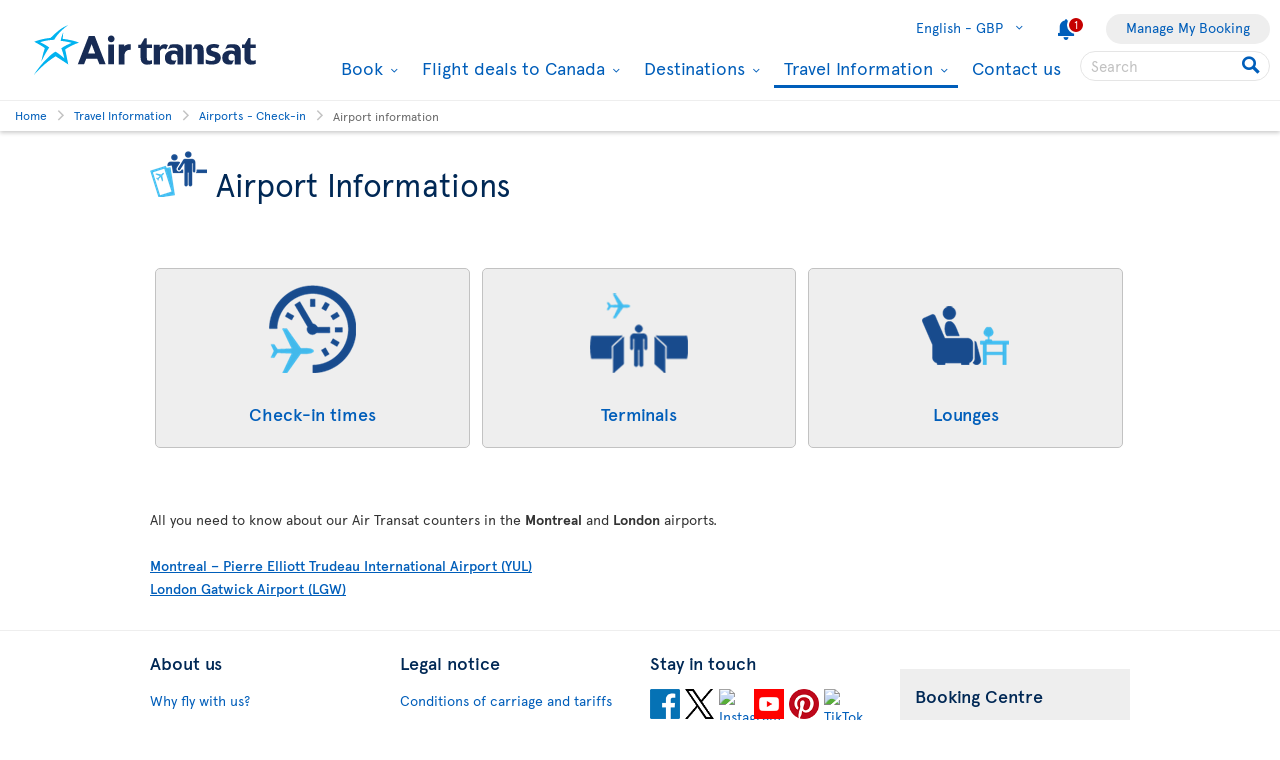

--- FILE ---
content_type: text/html; charset=utf-8
request_url: https://www.airtransat.com/en-GB/travel-information/airports-and-check-in/airport-information?lng=,%3Fquery%3D%3Fquery%3D%3Fquery%3D%3Fquery%3D%3Fquery%3D%3Fquery%3D
body_size: 60254
content:
<!DOCTYPE html>
<html  xml:lang="en" lang="en" dir="ltr">
<head id="head"><title>
	Airport information | Air Transat
</title>
    <script type="text/javascript">
        dataLayer = [{
  "page": {
    "language": "en",
    "country": "GB",
    "locale": "en-GB",
    "type": "travel-information",
    "customURL": "/Travel-information/Airports-and-check-in/Airport-information",
    "aBtest_expId": "",
    "aBtest_expVar": ""
  },
  "ecomm_pagetype": "travel-information",
  "device": "desktop"
}];
    </script>

    
    <meta http-equiv="X-UA-Compatible" content="IE=edge,chrome=1">
    <meta name="viewport" content="width=device-width, user-scalable=yes, initial-scale=1.0, minimum-scale=1.0">
    <meta name="p:domain_verify" content="e9ac1d80571c4dd60255321c3c83f6e6"/>
    <meta name="description" content="All you need to know about our Air Transat counters, check-in times, terminals and lounges at the airports.
" /> 
<meta charset="UTF-8" /> 
 
<link href="/favicon.ico" type="image/x-icon" rel="shortcut icon"/>
<link href="/favicon.ico" type="image/x-icon" rel="icon"/>


  <script>
(function getExternalConsent() {
  let queryParams = new URLSearchParams(window.location.search)
  var paramList = ["USPrivacy", "addtlString", "tcString", "consentedDate", "groups"]
  window.OTExternalConsent = {}
  paramList.forEach(param=>{
    window.OTExternalConsent[param] = queryParams.get(param)
  })
})();
</script>
  <script>
function enableTargeting() {
  OneTrust.UpdateConsent("Category","C0004:1");
}
function enableFunctional() {
  OneTrust.UpdateConsent("Category","C0003:1");
}
</script>

  <!-- OneTrust Cookies Consent Notice start for airtransat.com -->
  <script src="https://cdn.cookielaw.org/scripttemplates/otSDKStub.js" data-document-language="true" type="text/javascript" charset="UTF-8" data-domain-script="70af7950-4667-4b6f-83d2-441c6c99709f" ></script>
  <script type="text/javascript">
window.OptanonWrapper = function() {
if (!OnetrustActiveGroups.includes("C0003")) {
                if (!window.optanonPlaceHolderLoaded) {
                    //Utiliser les macros pour recuperer les res strings
                    window.optanonPlaceHolderTitle = "Inaccessible content";
                    window.optanonPlaceHolderText = "To view this content, please change your preferences related to cookies.";
                    window.optanonPlaceHolderCtaText = "Accept functional cookies";
                    window.optanonPlaceHolderIcon = "";
                    //Ref to optanon method to accept cookies here
                    window.optanonPlaceHolderCta = enableFunctional;

                    let placeHolderCss = document.createElement("link");
                    placeHolderCss.setAttribute("href", "//static.airtransat.com/frontend/bundles/external/scripts/onetrusttransatstyle.prod.css?v=26.1.1.5.131");
                    placeHolderCss.setAttribute("type", "text/css");
                    placeHolderCss.setAttribute("rel", "stylesheet");
                    document.body.appendChild(placeHolderCss);

                    let placeHolderScript = document.createElement("script");
                    placeHolderScript.setAttribute("src", "//static.airtransat.com/frontend/bundles/external/scripts/onetrusttransat.prod.js?v=26.1.1.5.131");
                    placeHolderScript.setAttribute("type", "text/javascript");
                    placeHolderScript.setAttribute("async", true);
                    document.body.appendChild(placeHolderScript);
                }
                else {
                    window.initIframePlaceholder();
                }
            }
            else if (window.optanonPlaceHolderLoaded) {
                window.hideIframePlaceholder();
            }
  }
</script>
  <script>
function rewriteCrossDomainUrl(url) {
  if (typeof url !== 'string' || !window.OnetrustActiveGroups)
    return url;

  var searchHost = window.location.host.endsWith(".transat.com") ? ".airtransat.com" : ".transat.com";
  return url.replace(new RegExp("^(\\w+:)?//([^/?#]+)(/[^?#]*)?(\\?[^#]+)?(#.*)?$"), function(results, protocol, host, path, params, anchor) {
    if (host.toLowerCase().endsWith(searchHost)) {
        var searchParams = new URLSearchParams(params || '');
        searchParams.set('groups', [1, 2, 3, 4].map(function(i) { return 'C000' + i + ':' + (window.OnetrustActiveGroups.includes('C000' + i) ? 1 : 0)}).join(','));
        searchParams.set('consentedDate', new Date().toISOString());
        return (protocol || '') + '//' + host + (path || '') + '?' + searchParams.toString() + (anchor || '');
    }
  
    return results;
  })
}

window.document.addEventListener('click', function(e) {
  if (e.target) {
    var link = e.target.closest('a');
    if (link && link.href) {
      var newUrl = rewriteCrossDomainUrl(link.href);
      if (link.href != newUrl)
        link.href = newUrl;
    }
  }
});
</script>
  <!-- OneTrust Cookies Consent Notice end for airtransat.com -->



<!-- Google Tag Manager for airtransat.com -->
<script>(function(w,d,s,l,i){w[l]=w[l]||[];w[l].push({'gtm.start':
    new Date().getTime(),event:'gtm.js'});var f=d.getElementsByTagName(s)[0],
    j=d.createElement(s),dl=l!='dataLayer'?'&l='+l:'';j.async=true;j.src=
    '//www.googletagmanager.com/gtm.js?id='+i+dl;
    f.parentNode.insertBefore(j,f);
})(window, document, 'script', 'dataLayer', 'GTM-TRRZL6');</script>
<!-- End Google Tag Manager for airtransat.com -->
    <link rel="shortcut icon " href="https://airtransatcommedia.blob.core.windows.net/tswcm/media/tsca/skin/img/favicon.ico" />
    <link rel="icon" href="https://airtransatcommedia.blob.core.windows.net/tswcm/media/tsca/skin/img/favicon.ico" />
    <link rel="canonical" href="https://www.airtransat.com/en-GB/travel-information/airports-and-check-in/airport-information" />
    
    <link rel="alternate" hreflang="en-CA" href="https://www.airtransat.com/en-CA/travel-information/airports-and-check-in/airport-information" />
    
    <link rel="alternate" hreflang="en-GB" href="https://www.airtransat.com/en-GB/travel-information/airports-and-check-in/airport-information" />
    
    <link rel="alternate" hreflang="en-IE" href="https://www.airtransat.com/en-IE/travel-information/airports-and-check-in/airport-information" />
    
    <link rel="alternate" hreflang="en-US" href="https://www.airtransat.com/en-US/travel-information/airports-and-check-in/airport-information" />
    
    <link rel="alternate" hreflang="es-ES" href="https://www.airtransat.com/es-ES/informacion-de-viaje/aeropuertos-y-facturacion/informacion-del-aeropuerto" />
    
    <link rel="alternate" hreflang="es-US" href="https://www.airtransat.com/es-US/informacion-de-viaje/aeropuertos-y-facturacion/informacion-del-aeropuerto" />
    
    <link rel="alternate" hreflang="pt-PT" href="https://www.airtransat.com/pt-PT/informacoes-de-viagem/aeroportos-e-check-in/informacoes-do-aeroporto" />
    
    <link rel="alternate" hreflang="fr-FR" href="https://www.airtransat.com/fr-FR/info-voyage/aeroports-et-enregistrement/information-sur-les-aeroports" />
    
    <link rel="alternate" hreflang="fr-CA" href="https://www.airtransat.com/fr-CA/info-voyage/aeroports-et-enregistrement/information-sur-les-aeroports" />
    
    <link rel="alternate" hreflang="de-DE" href="https://www.airtransat.com/de-DE/reiseinformationen/flughafen-und-check-influghafen-und-check-in/informationen-zu-flughafen" />
    
    <link rel="alternate" hreflang="it-IT" href="https://www.airtransat.com/it-IT/informazioni-di-viaggio/aeroporti-e-check-in/informazioni-sugli-aeroporti" />
    
    <link rel="alternate" hreflang="nl-NL" href="https://www.airtransat.com/nl-NL/reisinformatie/luchthaven-en-incheckinformatie/luchthaveninformatie" />
    

    <meta property="og:title" content="Airport information | Air Transat" />
    <meta property="og:url" content="https://www.airtransat.com/en-GB/travel-information/airports-and-check-in/airport-information" />
    <meta property="og:type" content="website" />
    <meta property="og:site_name" content="Air Transat" />
    <meta property="og:description" content="All you need to know about our Air Transat counters, check-in times, terminals and lounges at the airports.
" />

    <meta property="og:image" content="https://staticcontent.transat.com/wcm/media/TSCA/skin/img/logos/facebook.jpg" />
    <meta property="og:image:secure_url" content="https://staticcontent.transat.com/wcm/media/TSCA/skin/img/logos/facebook.jpg" />
    <meta property="og:image:type" content="image/jpeg" />
    <meta property="og:image:alt" content="All you need to know about our Air Transat counters, check-in times, terminals and lounges at the airports.
" />
     
     
        <!-- SmartBanner on apple device  if url argument (queryparameter) is_mobile=true do not display meta -->
        <meta name="apple-itunes-app" content="app-id=937379405, affiliate-data=ct=smartapp_banner_TS&pt=1207724" />
    <link rel="stylesheet" type="text/css" href="//static.airtransat.com/frontend/bundles/airtransat-main.prod.css?v=26.1.1.5.131" /><link rel="stylesheet" type="text/css" href="//static.airtransat.com/frontend/bundles/external/vue3/bundle_headerfooter.prod.css?v=26.1.1.5.131" />
    
    <script>
        window["webSiteRootAPI"] = 'api.airtransat.com';
    </script>

     <style>
body, .ui-widget {

  font-family: 'Apercu Pro', sans-serif;

}

</style></head>
<body class="LTR Chrome ENGB ContentBody en-GB TSCA" >
    
    <!-- Google Tag Manager (noscript) for airtransat.com -->
<noscript><iframe src="//www.googletagmanager.com/ns.html?id=GTM-TRRZL6" height="0" width="0" style="display:none;visibility:hidden"></iframe></noscript>
<!-- End Google Tag Manager (noscript) for airtransat.com -->
    <form method="post" action="/en-GB/travel-information/airports-and-check-in/airport-information?lng=%2c%3fquery%3d%3fquery%3d%3fquery%3d%3fquery%3d%3fquery%3d%3fquery%3d" id="form">
<div class="aspNetHidden">
<input type="hidden" name="__CMSCsrfToken" id="__CMSCsrfToken" value="9hBncTkup+rxZ42zwj0PN2HxkoS4W2hLWZYct63WnRKHPjYtxEnRKlm5Az8fktULzh2xpzwbkoQDy9S+nm+WNTqyTWE=" />
<input type="hidden" name="__EVENTTARGET" id="__EVENTTARGET" value="" />
<input type="hidden" name="__EVENTARGUMENT" id="__EVENTARGUMENT" value="" />

</div>

<script type="text/javascript">
//<![CDATA[
var theForm = document.forms['form'];
if (!theForm) {
    theForm = document.form;
}
function __doPostBack(eventTarget, eventArgument) {
    if (!theForm.onsubmit || (theForm.onsubmit() != false)) {
        theForm.__EVENTTARGET.value = eventTarget;
        theForm.__EVENTARGUMENT.value = eventArgument;
        theForm.submit();
    }
}
//]]>
</script>


<script src="/WebResource.axd?d=pynGkmcFUV13He1Qd6_TZLroKp7weEpAyiOoDkjsIHkzM0pDHmQ5ShVPGC4Y7LPC6Xy9lw2&amp;t=638901526312636832" type="text/javascript"></script>

<input type="hidden" name="lng" id="lng" value="en-GB" />
<script type="text/javascript">
	//<![CDATA[

function PM_Postback(param) { if (window.top.HideScreenLockWarningAndSync) { window.top.HideScreenLockWarningAndSync(1080); } if(window.CMSContentManager) { CMSContentManager.allowSubmit = true; }; __doPostBack('m$am',param); }
function PM_Callback(param, callback, ctx) { if (window.top.HideScreenLockWarningAndSync) { window.top.HideScreenLockWarningAndSync(1080); }if (window.CMSContentManager) { CMSContentManager.storeContentChangedStatus(); };WebForm_DoCallback('m$am',param,callback,ctx,null,true); }
//]]>
</script>
<script src="/ScriptResource.axd?d=NJmAwtEo3Ipnlaxl6CMhvm-_5TUk-RK-DmJbdGdbLBqxb1kACl9M5jwmiW7-BFa6UAiKHrvV5KgVKABwm5sM5OpszIc2VBOcjdmfGf1jfq1TBr0oy0UzZFcYEs_P39hHJLze7Q4TmRUv8U3bfdGBZ_1nqPc1&amp;t=345ad968" type="text/javascript"></script>
<script src="/ScriptResource.axd?d=dwY9oWetJoJoVpgL6Zq8OM3cWqbsTvTzEU0Yf3mQdAIRdXRVhh3yymJKBHXHIfjE04yPs66Q0Q84qEVAuhlAOKXTQtE1SWGI3ZKq6tTY_X85yl9aeBf-70JiHbq6QTWNFKQ-ZrLg1LjoaR58GgxfzLHIVFQ1&amp;t=345ad968" type="text/javascript"></script>
<script type="text/javascript">
	//<![CDATA[

var CMS = CMS || {};
CMS.Application = {
  "language": "en",
  "imagesUrl": "/CMSPages/GetResource.ashx?image=%5bImages.zip%5d%2f",
  "isDebuggingEnabled": true,
  "applicationUrl": "/",
  "isDialog": false,
  "isRTL": "false"
};

//]]>
</script>
<div class="aspNetHidden">

	<input type="hidden" name="__VIEWSTATEGENERATOR" id="__VIEWSTATEGENERATOR" value="A5343185" />
	<input type="hidden" name="__SCROLLPOSITIONX" id="__SCROLLPOSITIONX" value="0" />
	<input type="hidden" name="__SCROLLPOSITIONY" id="__SCROLLPOSITIONY" value="0" />
</div>
    <script type="text/javascript">window.tsConfig=function(r){var n=function(r){return Array.isArray(r)},t=function(r){return!n(r)&&"object"==typeof r},o=function(r,n){Array.prototype.push.apply(r,n)},i=function(r,f){if(!t(f))return r;if(!t(r))return f;for(var u in f)if(f.hasOwnProperty(u)){var e=r[u],a=f[u];n(e)&&n(a)?o(e,a):t(e)&&t(a)?i(e,a):r[u]=a}return r};return i(r,{"helpful":{"url":"/CMSPages/_Transat/UpdateHelpful.aspx","guid":"a5a1bd69-6e53-4aec-bf0d-d55e1995150b"},"deviceType":"Desktop","pageName":"Airport information","culture":"en-GB","language":"en","currencyFormat":"£{0}","mediaLibrary":"https://airtransatcommedia.blob.core.windows.net/tswcm/media/tsca/skin/","staticContentRoot":"//static.airtransat.com","domain":"www.airtransat.com","labels":{"goToHome":"Change country / language","languageAccessibility":"Select your language. The current selection is"},"cultures":[{"code":"en-GB","name":"English","url":"/en-GB/travel-information/airports-and-check-in/airport-information?lng=,%3fquery%3d%3fquery%3d%3fquery%3d%3fquery%3d%3fquery%3d%3fquery%3d"}],"contextualParameters":{"lng":"%2c%3fquery%3d%3fquery%3d%3fquery%3d%3fquery%3d%3fquery%3d%3fquery%3d"},"location":{"latitude":39.9625,"longitude":-83.0061,"nearestAirportsFromPosition":["YQG"]},"mobileModeThresholdInPixel":767,"angularDebug":false,"hostByEnvironment":{"seatSelection":"services.airtransat.com","reservationsSV":"https://reservations.transat.com","tdpEdoc":"https://bookings.airtransat.com/TSOnline/ReservationRetrieveRemoteExternal.do?formAction=ReservationRetrieveRemoteExternal.do&action=MMB","tdpBookingDesktop":"https://bookings.airtransat.com/ts-next-gen-ux/air-lfs-external/","tdpBookingMobile":"https://bookings.airtransat.com/ts-next-gen-ux/air-lfs-external/","toPortal":"www.transat.com","tsapi":"api.airtransat.com","tsProduct":"wcm.transat.com","tsDetailOffer":"www.transat.com","tsStaticContent":"staticcontent.transat.com","tswcm":"www.airtransat.com","tosapi":"sapi.transat.com","tocbapi":"cbapi.transat.com","ttsmmb":"https://edocs.softvoyage.com/cgi-bin/sax-edocs/edoc.cgi?code_ag=atr&alias=atr&tourop=VAT&view_request=Y&email_request=&email=&bookingtype=I&bypax=Y","tdpmmb":"https://bookings.airtransat.com","toDetailOffer":"www.transat.com","napi":"https://api.transat.com/notifications","edmRender":"https://api.transat.com/edocs/render?code_ag=atr&alias=atr&tourop=VAT&view_request=Y&email_request=&bookingtype=I&bypax=Y","edmRenderB2B":"https://api.transat.com/edocs/render?code_ag=atr&alias=atr&tourop=VAT&view_request=Y&email_request=&email=","edmRenderB2BSecured":"https://api.transat.com/edocs/render?code_ag=TRB&alias=TRB&tourop=VAT&view_request=Y&email_request=&email=&mode=B2D","clientapi":"https://api.transat.com/client","toapi":"api.transat.com","edmValidation":"https://api.transat.com/edocs/validation?code_ag=atr&alias=atr&tourop=VAT&view_request=Y&email_request=&email=&bookingtype=I&bypax=Y","edmapi":"api.transat.com/edocs","umbrellaTO":"api.transat.com","umbrellaTS":"apis.airtransat.com","serviceNow":"https://transat.service-now.com/api/sn_sc/servicecatalog/items/1c2795dddb52bf00985f38ff9d961957/","toStaticContent":"https://static.transat.com","ttsInfoExt":"https://ttsinfoext.transat.com","dohopBooking":"https://connectair.airtransat.com","faresapi":"https://api.transat.com/fares","productsapi":"https://api.transat.com/products","flightapi":"api.transat.com/flight/","flightshoppingapi":"api.transat.com/shopping/"}})}(window.tsConfig||window.Config);</script>
    <script type="text/javascript">
//<![CDATA[
Sys.WebForms.PageRequestManager._initialize('manScript', 'form', ['tctxM',''], [], [], 90, '');
//]]>
</script>

    <div data-kind="tsconfig" id="ctxM">

</div>
    
































<script type="text/javascript" src="//static.airtransat.com/frontend/bundles/external/scripts/backtotop.prod.js?v=26.1.1.5.131"></script><link rel="stylesheet" type="text/css" href="//static.airtransat.com/frontend/bundles/external/scripts/backtotopstyle.prod.css?v=26.1.1.5.131" />



    <header role="banner" class="TS-header bsh-smallDrop  responsive">
        

    <a href="#skipToMainContent" class="TS-outline accessibilityFastLink goToMainContent">
        <span>Go to main content.</span>
    </a>


        
        
        <div class="TS-headerWrapper maxWidth1350 on-desktop">
            

    <a href="/en-GB/air-transat-uk?lng=,%3fquery%3d%3fquery%3d%3fquery%3d%3fquery%3d%3fquery%3d%3fquery%3d" class="TS-logoContainer on-desktop TS-outline" target="_self">
        <img class="logoImg" src="https://airtransatcommedia.blob.core.windows.net/tswcm/media/tsca/skin/img/logos/logo-airtransat-header-destop-2023.svg" alt="Logo Air Transat - Go back to home page" />
    </a>


            <nav role="navigation" class="header-sideBody">
                <div class="TS-infosContainer">
                    


                    

        <div class="langSelector extended-panel">

            <button class="langSelector-btn" type="button">
                <span class="btn-label icon-chevronD">
                    <span class="country-name">English -</span>
                    GBP
                </span>
                <span class="icon accessibilityMsg">Select your language. The current selection is English - GBP</span>
            </button>

                <div class="langSelector-panel on-desktop">
                    <ul class="langSelector-list">
                            <li class="langSelector-list-container">
                                <span class="list-title">America</span>
                                <ul class="languageSelector-list">
                                        <li class="langSelector-lang">
                                            <a tabindex="-1" class="lang-link"
                                               lang="en"
                                               href="/en-CA/travel-information/airports-and-check-in/airport-information?lng=,%3fquery%3d%3fquery%3d%3fquery%3d%3fquery%3d%3fquery%3d%3fquery%3d"
                                               onclick="dataLayer.push({ event: 'ga4_gtm_event', ga4_event: 'click_air_transat_menu', ga4_eventParams: { event_group: 'main menu', menu_category: 'language selection', menu_item: 'english - cad' } })"
                                               data-culture-code="en-CA">
                                                English - CAD
                                            </a>
                                        </li>
                                        <li class="langSelector-lang">
                                            <a tabindex="-1" class="lang-link"
                                               lang="fr"
                                               href="/fr-CA/info-voyage/aeroports-et-enregistrement/information-sur-les-aeroports?lng=,%3fquery%3d%3fquery%3d%3fquery%3d%3fquery%3d%3fquery%3d%3fquery%3d"
                                               onclick="dataLayer.push({ event: 'ga4_gtm_event', ga4_event: 'click_air_transat_menu', ga4_eventParams: { event_group: 'main menu', menu_category: 'language selection', menu_item: 'fran&#231;ais - cad' } })"
                                               data-culture-code="fr-CA">
                                                Fran&#231;ais - CAD
                                            </a>
                                        </li>
                                        <li class="langSelector-lang">
                                            <a tabindex="-1" class="lang-link"
                                               lang="en"
                                               href="/en-US/travel-information/airports-and-check-in/airport-information?lng=,%3fquery%3d%3fquery%3d%3fquery%3d%3fquery%3d%3fquery%3d%3fquery%3d"
                                               onclick="dataLayer.push({ event: 'ga4_gtm_event', ga4_event: 'click_air_transat_menu', ga4_eventParams: { event_group: 'main menu', menu_category: 'language selection', menu_item: 'english - usd' } })"
                                               data-culture-code="en-US">
                                                English - USD
                                            </a>
                                        </li>
                                        <li class="langSelector-lang">
                                            <a tabindex="-1" class="lang-link"
                                               lang="es"
                                               href="/es-US/informacion-de-viaje/aeropuertos-y-facturacion/informacion-del-aeropuerto?lng=,%3fquery%3d%3fquery%3d%3fquery%3d%3fquery%3d%3fquery%3d%3fquery%3d"
                                               onclick="dataLayer.push({ event: 'ga4_gtm_event', ga4_event: 'click_air_transat_menu', ga4_eventParams: { event_group: 'main menu', menu_category: 'language selection', menu_item: 'espa&#241;ol - usd' } })"
                                               data-culture-code="es-US">
                                                Espa&#241;ol - USD
                                            </a>
                                        </li>
                                </ul>
                            </li>
                            <li class="langSelector-list-container">
                                <span class="list-title">Europe</span>
                                <ul class="languageSelector-list">
                                        <li class="langSelector-lang">
                                            <a tabindex="-1" class="lang-link"
                                               lang="de"
                                               href="/de-DE/reiseinformationen/flughafen-und-check-influghafen-und-check-in/informationen-zu-flughafen?lng=,%3fquery%3d%3fquery%3d%3fquery%3d%3fquery%3d%3fquery%3d%3fquery%3d"
                                               onclick="dataLayer.push({ event: 'ga4_gtm_event', ga4_event: 'click_air_transat_menu', ga4_eventParams: { event_group: 'main menu', menu_category: 'language selection', menu_item: 'deutsch - euro' } })"
                                               data-culture-code="de-DE">
                                                Deutsch - EURO
                                            </a>
                                        </li>
                                        <li class="langSelector-lang">
                                            <a tabindex="-1" class="lang-link"
                                               lang="en"
                                               href="/en-IE/travel-information/airports-and-check-in/airport-information?lng=,%3fquery%3d%3fquery%3d%3fquery%3d%3fquery%3d%3fquery%3d%3fquery%3d"
                                               onclick="dataLayer.push({ event: 'ga4_gtm_event', ga4_event: 'click_air_transat_menu', ga4_eventParams: { event_group: 'main menu', menu_category: 'language selection', menu_item: 'english - euro' } })"
                                               data-culture-code="en-IE">
                                                English - EURO
                                            </a>
                                        </li>
                                        <li class="langSelector-lang">
                                            <a tabindex="-1" class="lang-link"
                                               lang="es"
                                               href="/es-ES/informacion-de-viaje/aeropuertos-y-facturacion/informacion-del-aeropuerto?lng=,%3fquery%3d%3fquery%3d%3fquery%3d%3fquery%3d%3fquery%3d%3fquery%3d"
                                               onclick="dataLayer.push({ event: 'ga4_gtm_event', ga4_event: 'click_air_transat_menu', ga4_eventParams: { event_group: 'main menu', menu_category: 'language selection', menu_item: 'espa&#241;ol - euro' } })"
                                               data-culture-code="es-ES">
                                                Espa&#241;ol - EURO
                                            </a>
                                        </li>
                                        <li class="langSelector-lang">
                                            <a tabindex="-1" class="lang-link"
                                               lang="fr"
                                               href="/fr-FR/info-voyage/aeroports-et-enregistrement/information-sur-les-aeroports?lng=,%3fquery%3d%3fquery%3d%3fquery%3d%3fquery%3d%3fquery%3d%3fquery%3d"
                                               onclick="dataLayer.push({ event: 'ga4_gtm_event', ga4_event: 'click_air_transat_menu', ga4_eventParams: { event_group: 'main menu', menu_category: 'language selection', menu_item: 'fran&#231;ais - euro' } })"
                                               data-culture-code="fr-FR">
                                                Fran&#231;ais - EURO
                                            </a>
                                        </li>
                                        <li class="langSelector-lang">
                                            <a tabindex="-1" class="lang-link"
                                               lang="it"
                                               href="/it-IT/informazioni-di-viaggio/aeroporti-e-check-in/informazioni-sugli-aeroporti?lng=,%3fquery%3d%3fquery%3d%3fquery%3d%3fquery%3d%3fquery%3d%3fquery%3d"
                                               onclick="dataLayer.push({ event: 'ga4_gtm_event', ga4_event: 'click_air_transat_menu', ga4_eventParams: { event_group: 'main menu', menu_category: 'language selection', menu_item: 'italiano - euro' } })"
                                               data-culture-code="it-IT">
                                                Italiano - EURO
                                            </a>
                                        </li>
                                        <li class="langSelector-lang">
                                            <a tabindex="-1" class="lang-link"
                                               lang="nl"
                                               href="/nl-NL/reisinformatie/luchthaven-en-incheckinformatie/luchthaveninformatie?lng=,%3fquery%3d%3fquery%3d%3fquery%3d%3fquery%3d%3fquery%3d%3fquery%3d"
                                               onclick="dataLayer.push({ event: 'ga4_gtm_event', ga4_event: 'click_air_transat_menu', ga4_eventParams: { event_group: 'main menu', menu_category: 'language selection', menu_item: 'nederlands - euro' } })"
                                               data-culture-code="nl-NL">
                                                Nederlands - EURO
                                            </a>
                                        </li>
                                        <li class="langSelector-lang">
                                            <a tabindex="-1" class="lang-link"
                                               lang="pt"
                                               href="/pt-PT/informacoes-de-viagem/aeroportos-e-check-in/informacoes-do-aeroporto?lng=,%3fquery%3d%3fquery%3d%3fquery%3d%3fquery%3d%3fquery%3d%3fquery%3d"
                                               onclick="dataLayer.push({ event: 'ga4_gtm_event', ga4_event: 'click_air_transat_menu', ga4_eventParams: { event_group: 'main menu', menu_category: 'language selection', menu_item: 'portugu&#234;s - euro' } })"
                                               data-culture-code="pt-PT">
                                                Portugu&#234;s - EURO
                                            </a>
                                        </li>
                                        <li class="langSelector-lang isSelected">
                                            <a tabindex="-1" class="lang-link"
                                               lang="en"
                                               href="/en-GB/travel-information/airports-and-check-in/airport-information?lng=,%3fquery%3d%3fquery%3d%3fquery%3d%3fquery%3d%3fquery%3d%3fquery%3d"
                                               onclick="dataLayer.push({ event: 'ga4_gtm_event', ga4_event: 'click_air_transat_menu', ga4_eventParams: { event_group: 'main menu', menu_category: 'language selection', menu_item: 'english - gbp' } })"
                                               data-culture-code="en-GB">
                                                English - GBP
                                            </a>
                                        </li>
                                </ul>
                            </li>
                    </ul>
                </div>

        </div>

                    

    <div class="alertItem">
        <a href="/en-GB/Services/Document/RedirectTo?nodeAliasPath=%2fTravel-information%2fNotice-to-Travellers&amp;lng=,%3fquery%3d%3fquery%3d%3fquery%3d%3fquery%3d%3fquery%3d%3fquery%3d" 
           title="active alert." 
           onmouseup="addMenuGtmEvent('alert', '', '', '/Travel-information/Notice-to-Travellers')" 
           onclick="dataLayer.push({ event: 'ga4_gtm_event', ga4_event: 'click_air_transat_menu', ga4_eventParams: { event_group: 'main menu', menu_category: 'notice to travellers', menu_item: 'notice to travellers' } })"
           target="_blank">
            <span class="withChip icon-notify">
                <span class="chip">1</span>
            </span>
            <span class="accessibilityMsg">active alert.</span>
        </a>
    </div>

                    

        <div class="co-header-btn" data-nodealiaspath="/my-booking" data-caption="Manage My Booking">
            <a href="/en-GB/my-booking?lng=,%3fquery%3d%3fquery%3d%3fquery%3d%3fquery%3d%3fquery%3d%3fquery%3d" target="_self">
                Manage My Booking
            </a>
        </div>

                </div>

                    <div class="mainMenu-container">
                        <span class="accessibilityMsg">Main menu.</span>
                        


<ul class="mainMenu-list">
            <li class="mainMenu-listItem mobileMenu" data-nodealiaspath="/my-booking" data-caption="Manage My Booking">
                <a href="/en-GB/my-booking?lng=,%3fquery%3d%3fquery%3d%3fquery%3d%3fquery%3d%3fquery%3d%3fquery%3d" class="mainMenu-listItem-link "
                   target="_self">
                    Manage My Booking
                </a>
            </li>
            <li class="mainMenu-listItem extended-panel l-col3 desktopMenu mobileMenu" data-nodealiaspath="/book" data-caption="Book">
                <a href="/en-GB/book?lng=,%3fquery%3d%3fquery%3d%3fquery%3d%3fquery%3d%3fquery%3d%3fquery%3d" aria-haspopup="true" class="mainMenu-listItem-link" target="_self" tabindex="0">
                    Book
                    <span class="accessibilityMsg">Dropdown Menu : Press the enter key to show the sub-menu</span>
                </a>
                    <ul class="subMenu-lists-container">
                            <li class="subMenu-list desktopMenu mobileMenu" data-nodealiaspath="/book/nav-fr-vols" data-caption="Air Transat flights">
                                <a class="subMenu-list-title" href="/en-GB/book?lng=,%3fquery%3d%3fquery%3d%3fquery%3d%3fquery%3d%3fquery%3d%3fquery%3d" target="_self">
                                    <span>Air Transat flights</span>
                                </a>
                                    <ul class="subMenu-listItems-container">
                                            <li class="subMenu-listItem" data-nodealiaspath="/book/nav-fr-vols/nav-fr-vols-eur-canada" data-caption="Europe - Canada flights">
                                                <a class="subMenu-listItem-link"
                                                   href="/en-GB/book/book-a-flight?lng=,%3fquery%3d%3fquery%3d%3fquery%3d%3fquery%3d%3fquery%3d%3fquery%3d" target="_self">
                                                    Europe - Canada flights
                                                </a>
                                            </li>
                                            <li class="subMenu-listItem" data-nodealiaspath="/book/nav-fr-vols/nav-fr-vols-eur-usa" data-caption="Europe - USA flights">
                                                <a class="subMenu-listItem-link"
                                                   href="/en-GB/travel-information/airports-and-check-in/connecting-flights-between-europe-and-the-u-s?lng=,%3fquery%3d%3fquery%3d%3fquery%3d%3fquery%3d%3fquery%3d%3fquery%3d" target="_self">
                                                    Europe - USA flights
                                                </a>
                                            </li>
                                            <li class="subMenu-listItem" data-nodealiaspath="/book/nav-fr-vols/nav-fr-vols-eur-sud" data-caption="Europe - Caribbean-Mexico flights">
                                                <a class="subMenu-listItem-link"
                                                   href="/en-GB/book/flights-europe-caribbean-mexico?lng=,%3fquery%3d%3fquery%3d%3fquery%3d%3fquery%3d%3fquery%3d%3fquery%3d" target="_self">
                                                    Europe - Caribbean-Mexico flights
                                                </a>
                                            </li>
                                            <li class="subMenu-listItem" data-nodealiaspath="/book/nav-fr-vols/nav-fr-vols-interieurs" data-caption="Flights within Canada">
                                                <a class="subMenu-listItem-link"
                                                   href="/en-GB/book-uk/domestic-flights-canada?lng=,%3fquery%3d%3fquery%3d%3fquery%3d%3fquery%3d%3fquery%3d%3fquery%3d" target="_self">
                                                    Flights within Canada
                                                </a>
                                            </li>
                                            <li class="subMenu-listItem" data-nodealiaspath="/book/nav-fr-vols/nav-fr-vols-multi" data-caption="Multi-destination flights">
                                                <a class="subMenu-listItem-link"
                                                   href="/en-GB/book/book-a-flight/multi-destination?lng=,%3fquery%3d%3fquery%3d%3fquery%3d%3fquery%3d%3fquery%3d%3fquery%3d" target="_self">
                                                    Multi-destination flights
                                                </a>
                                            </li>
                                            <li class="subMenu-listItem" data-nodealiaspath="/book/nav-fr-vols/nav-fr-options-tarifaires" data-caption="Fare options">
                                                <a class="subMenu-listItem-link"
                                                   href="/en-GB/travel-information/fare-options?lng=,%3fquery%3d%3fquery%3d%3fquery%3d%3fquery%3d%3fquery%3d%3fquery%3d" target="_self">
                                                    Fare options
                                                </a>
                                            </li>
                                            <li class="subMenu-listItem" data-nodealiaspath="/book/nav-fr-vols/nav-fr-surclassement" data-caption="Flight upgrades">
                                                <a class="subMenu-listItem-link"
                                                   href="/en-GB/book/book-a-flight/upgrades?lng=,%3fquery%3d%3fquery%3d%3fquery%3d%3fquery%3d%3fquery%3d%3fquery%3d" target="_self">
                                                    Flight upgrades
                                                </a>
                                            </li>
                                            <li class="subMenu-listItem" data-nodealiaspath="/book/nav-fr-vols/nav-fr-utiliser-credit" data-caption="How to use a travel credit online">
                                                <a class="subMenu-listItem-link"
                                                   href="/en-GB/book-uk/how-to-use-travel-credit-online?lng=,%3fquery%3d%3fquery%3d%3fquery%3d%3fquery%3d%3fquery%3d%3fquery%3d" target="_self">
                                                    How to use a travel credit online
                                                </a>
                                            </li>
                                    </ul>
                            </li>
                            <li class="subMenu-list desktopMenu mobileMenu" data-nodealiaspath="/book/nav-fr-partners" data-caption="Partnership flights">
                                <a class="subMenu-list-title" href="/en-GB/book/book-a-flight/partnerships?lng=,%3fquery%3d%3fquery%3d%3fquery%3d%3fquery%3d%3fquery%3d%3fquery%3d" target="_self">
                                    <span>Partnership flights</span>
                                </a>
                                    <ul class="subMenu-listItems-container">
                                            <li class="subMenu-listItem" data-nodealiaspath="/book/nav-fr-partners/nav-fr-codeshare" data-caption="Codeshare flights">
                                                <a class="subMenu-listItem-link"
                                                   href="/en-GB/book/codeshare-flights?lng=,%3fquery%3d%3fquery%3d%3fquery%3d%3fquery%3d%3fquery%3d%3fquery%3d" target="_self">
                                                    Codeshare flights
                                                </a>
                                            </li>
                                            <li class="subMenu-listItem" data-nodealiaspath="/book/nav-fr-partners/nav-fr-connectair" data-caption="connectair by Air Transat">
                                                <a class="subMenu-listItem-link"
                                                   href="/en-GB/book/connectair-by-air-transat?lng=,%3fquery%3d%3fquery%3d%3fquery%3d%3fquery%3d%3fquery%3d%3fquery%3d" target="_self">
                                                    connectair by Air Transat
                                                </a>
                                            </li>
                                            <li class="subMenu-listItem" data-nodealiaspath="/book/nav-fr-partners/nav-fr-nos-partenariats" data-caption="Partnership with porter">
                                                <a class="subMenu-listItem-link"
                                                   href="/en-GB/book/flights-partnership-with-porter?lng=,%3fquery%3d%3fquery%3d%3fquery%3d%3fquery%3d%3fquery%3d%3fquery%3d" target="_self">
                                                    Partnership with porter
                                                </a>
                                            </li>
                                            <li class="subMenu-listItem" data-nodealiaspath="/book/nav-fr-partners/nav-fr-train-air" data-caption="Train + Air">
                                                <a class="subMenu-listItem-link"
                                                   href="/en-GB/train-air?lng=,%3fquery%3d%3fquery%3d%3fquery%3d%3fquery%3d%3fquery%3d%3fquery%3d" target="_self">
                                                    Train + Air
                                                </a>
                                            </li>
                                    </ul>
                            </li>
                            <li class="subMenu-list desktopMenu mobileMenu" data-nodealiaspath="/book/nav-fr-plus" data-caption="Our extras">
                                <a class="subMenu-list-title" href="/en-GB/book/our-extras?lng=,%3fquery%3d%3fquery%3d%3fquery%3d%3fquery%3d%3fquery%3d%3fquery%3d" target="_self">
                                    <span>Our extras</span>
                                </a>
                                    <ul class="subMenu-listItems-container">
                                            <li class="subMenu-listItem" data-nodealiaspath="/book/nav-fr-plus/nav-fr-groupe" data-caption="Group travel">
                                                <a class="subMenu-listItem-link"
                                                   href="/en-GB/travel-information/special-services/group-travels?lng=,%3fquery%3d%3fquery%3d%3fquery%3d%3fquery%3d%3fquery%3d%3fquery%3d" target="_self">
                                                    Group travel
                                                </a>
                                            </li>
                                            <li class="subMenu-listItem" data-nodealiaspath="/book/nav-fr-plus/nav-fr-hotels" data-caption="Accommodation">
                                                <a class="subMenu-listItem-link"
                                                   href="/en-GB/book/book-a-hotel?lng=,%3fquery%3d%3fquery%3d%3fquery%3d%3fquery%3d%3fquery%3d%3fquery%3d" target="_self">
                                                    Accommodation
                                                </a>
                                            </li>
                                            <li class="subMenu-listItem" data-nodealiaspath="/book/nav-fr-plus/nav-fr-location-auto" data-caption="Car rental">
                                                <a class="subMenu-listItem-link"
                                                   href="https://www.booking.com/cars/index.en.html?aid=2433978&amp;adplat=cross_product_bar&amp;selected_currency=GBP&amp;lang=en-gb&amp;lang_changed=1&amp;label=engbp" target="_self">
                                                    Car rental
                                                </a>
                                            </li>
                                            <li class="subMenu-listItem" data-nodealiaspath="/book/nav-fr-plus/nav-fr-excursions" data-caption="Excursion">
                                                <a class="subMenu-listItem-link"
                                                   href="/en-GB/book-uk/excursions?lng=,%3fquery%3d%3fquery%3d%3fquery%3d%3fquery%3d%3fquery%3d%3fquery%3d" target="_self">
                                                    Excursion
                                                </a>
                                            </li>
                                            <li class="subMenu-listItem" data-nodealiaspath="/book/nav-fr-plus/nav-carbon-footprint" data-caption="Act on your carbon footprint">
                                                <a class="subMenu-listItem-link"
                                                   href="https://airtransat.climate.site/?utm_source=clients_web&amp;utm_medium=air_transat&amp;utm_campaign=carbon_compensation" target="_self">
                                                    Act on your carbon footprint
                                                </a>
                                            </li>
                                    </ul>
                            </li>
                    </ul>
            </li>
            <li class="mainMenu-listItem byDefault desktopMenu mobileMenu" data-nodealiaspath="/Europe-Flight-Deals" data-caption="Flight deals to Canada">
                <a href="/en-GB/flight-deals-to-canada?lng=,%3fquery%3d%3fquery%3d%3fquery%3d%3fquery%3d%3fquery%3d%3fquery%3d" aria-haspopup="true" class="mainMenu-listItem-link" target="_self">
                    Flight deals to Canada
                    <span class="accessibilityMsg">Dropdown Menu : Press the enter key to show the sub-menu</span>
                </a>
                <ul class="subMenu-lists-container">
                        <li class="subMenu-listItem desktopMenu mobileMenu" data-caption="Last Minute flights">
                            <a class="subMenu-listItem-link"
                               href="/en-GB/flight-deals-to-canada/last-minute?lng=,%3fquery%3d%3fquery%3d%3fquery%3d%3fquery%3d%3fquery%3d%3fquery%3d" target="_self">
                                <span>Last Minute flights</span>
                            </a>
                        </li>
                        <li class="subMenu-listItem desktopMenu mobileMenu" data-caption="Flights under &#163;399">
                            <a class="subMenu-listItem-link"
                               href="/en-GB/flight-deals-to-canada/for-less-than?lng=,%3fquery%3d%3fquery%3d%3fquery%3d%3fquery%3d%3fquery%3d%3fquery%3d" target="_self">
                                <span>Flights under £399</span>
                            </a>
                        </li>
                        <li class="subMenu-listItem desktopMenu mobileMenu" data-caption="Winter flights">
                            <a class="subMenu-listItem-link"
                               href="/en-GB/flight-deals-to-canada/winter?lng=,%3fquery%3d%3fquery%3d%3fquery%3d%3fquery%3d%3fquery%3d%3fquery%3d" target="_self">
                                <span>Winter flights</span>
                            </a>
                        </li>
                        <li class="subMenu-listItem desktopMenu mobileMenu" data-caption="Spring flights">
                            <a class="subMenu-listItem-link"
                               href="/en-GB/flight-deals-to-canada/spring?lng=,%3fquery%3d%3fquery%3d%3fquery%3d%3fquery%3d%3fquery%3d%3fquery%3d" target="_self">
                                <span>Spring flights</span>
                            </a>
                        </li>
                        <li class="subMenu-listItem desktopMenu mobileMenu" data-caption="Summer flights">
                            <a class="subMenu-listItem-link"
                               href="/en-GB/flight-deals-to-canada/summer?lng=,%3fquery%3d%3fquery%3d%3fquery%3d%3fquery%3d%3fquery%3d%3fquery%3d" target="_self">
                                <span>Summer flights</span>
                            </a>
                        </li>
                        <li class="subMenu-listItem desktopMenu mobileMenu" data-caption="Autumn flights">
                            <a class="subMenu-listItem-link"
                               href="/en-GB/flight-deals-to-canada/autumn?lng=,%3fquery%3d%3fquery%3d%3fquery%3d%3fquery%3d%3fquery%3d%3fquery%3d" target="_self">
                                <span>Autumn flights</span>
                            </a>
                        </li>
                        <li class="subMenu-listItem desktopMenu mobileMenu" data-caption="Connecting flights">
                            <a class="subMenu-listItem-link"
                               href="/en-GB/flight-deals-to-canada/flights-to-discover-more-of-canada?lng=,%3fquery%3d%3fquery%3d%3fquery%3d%3fquery%3d%3fquery%3d%3fquery%3d" target="_self">
                                <span>Connecting flights</span>
                            </a>
                        </li>
                        <li class="subMenu-listItem desktopMenu mobileMenu" data-caption="One way flights">
                            <a class="subMenu-listItem-link"
                               href="/en-GB/flight-deals-to-canada/one-way?lng=,%3fquery%3d%3fquery%3d%3fquery%3d%3fquery%3d%3fquery%3d%3fquery%3d" target="_self">
                                <span>One way flights</span>
                            </a>
                        </li>
                </ul>
            </li>
            <li class="mainMenu-listItem extended-panel l-col3 desktopMenu mobileMenu" data-nodealiaspath="/destinations" data-caption="Destinations">
                <a href="/en-GB/destinations?lng=,%3fquery%3d%3fquery%3d%3fquery%3d%3fquery%3d%3fquery%3d%3fquery%3d" aria-haspopup="true" class="mainMenu-listItem-link" target="_self" tabindex="0">
                    Destinations
                    <span class="accessibilityMsg">Dropdown Menu : Press the enter key to show the sub-menu</span>
                </a>
                    <ul class="subMenu-lists-container">
                            <li class="subMenu-list desktopMenu mobileMenu" data-nodealiaspath="/destinations/south" data-caption="Visit Mexico and the Caribbean">
                                <a class="subMenu-list-title" href="/en-GB/visit-mexico-caribbean?lng=,%3fquery%3d%3fquery%3d%3fquery%3d%3fquery%3d%3fquery%3d%3fquery%3d" target="_self">
                                        <img alt="" class="title-icon" src="[data-uri]" />
                                    <span>Visit Mexico and the Caribbean</span>
                                </a>
                                    <ul class="subMenu-listItems-container">
                                            <li class="subMenu-listItem" data-nodealiaspath="/destinations/south/nav-cuba" data-caption="&lt;strong&gt;Cuba&lt;/strong&gt;">
                                                <a class="subMenu-listItem-link"
                                                   href="/en-GB/visit-mexico-caribbean/cuba?lng=,%3fquery%3d%3fquery%3d%3fquery%3d%3fquery%3d%3fquery%3d%3fquery%3d" target="_self">
                                                    <strong>Cuba</strong>
                                                </a>
                                            </li>
                                            <li class="subMenu-listItem" data-nodealiaspath="/destinations/south/nav-holguin" data-caption="Holguin">
                                                <a class="subMenu-listItem-link"
                                                   href="/en-GB/visit-mexico-caribbean/cuba/holguin?lng=,%3fquery%3d%3fquery%3d%3fquery%3d%3fquery%3d%3fquery%3d%3fquery%3d" target="_self">
                                                    Holguin
                                                </a>
                                            </li>
                                            <li class="subMenu-listItem" data-nodealiaspath="/destinations/south/nav-santa-clara" data-caption="Santa Clara">
                                                <a class="subMenu-listItem-link"
                                                   href="/en-GB/visit-mexico-caribbean/cuba/santa-clara?lng=,%3fquery%3d%3fquery%3d%3fquery%3d%3fquery%3d%3fquery%3d%3fquery%3d" target="_self">
                                                    Santa Clara
                                                </a>
                                            </li>
                                            <li class="subMenu-listItem" data-nodealiaspath="/destinations/south/nav-santa-clara-1" data-caption="Varadero">
                                                <a class="subMenu-listItem-link"
                                                   href="/en-GB/visit-mexico-caribbean/cuba/varadero?lng=,%3fquery%3d%3fquery%3d%3fquery%3d%3fquery%3d%3fquery%3d%3fquery%3d" target="_self">
                                                    Varadero
                                                </a>
                                            </li>
                                            <li class="subMenu-listItem" data-nodealiaspath="/destinations/south/nav-dominican-republic" data-caption="&lt;strong&gt;Dominican Republic&lt;/strong&gt;">
                                                <a class="subMenu-listItem-link"
                                                   href="/en-GB/visit-mexico-caribbean/dominican-republic?lng=,%3fquery%3d%3fquery%3d%3fquery%3d%3fquery%3d%3fquery%3d%3fquery%3d" target="_self">
                                                    <strong>Dominican Republic</strong>
                                                </a>
                                            </li>
                                            <li class="subMenu-listItem" data-nodealiaspath="/destinations/south/nav-puerto-plata" data-caption="Puerto Plata">
                                                <a class="subMenu-listItem-link"
                                                   href="/en-GB/visit-mexico-caribbean/dominican-republic/puerto-plata?lng=,%3fquery%3d%3fquery%3d%3fquery%3d%3fquery%3d%3fquery%3d%3fquery%3d" target="_self">
                                                    Puerto Plata
                                                </a>
                                            </li>
                                            <li class="subMenu-listItem" data-nodealiaspath="/destinations/south/nav-punta-cana" data-caption="Punta Cana">
                                                <a class="subMenu-listItem-link"
                                                   href="/en-GB/visit-mexico-caribbean/dominican-republic/punta-cana?lng=,%3fquery%3d%3fquery%3d%3fquery%3d%3fquery%3d%3fquery%3d%3fquery%3d" target="_self">
                                                    Punta Cana
                                                </a>
                                            </li>
                                            <li class="subMenu-listItem" data-nodealiaspath="/destinations/south/nav-samana" data-caption="Samana">
                                                <a class="subMenu-listItem-link"
                                                   href="/en-GB/visit-mexico-caribbean/dominican-republic/samana?lng=,%3fquery%3d%3fquery%3d%3fquery%3d%3fquery%3d%3fquery%3d%3fquery%3d" target="_self">
                                                    Samana
                                                </a>
                                            </li>
                                            <li class="subMenu-listItem" data-nodealiaspath="/destinations/south/nav-mexico" data-caption="&lt;strong&gt;Mexico&lt;/strong&gt;">
                                                <a class="subMenu-listItem-link"
                                                   href="/en-GB/visit-mexico-caribbean/mexico?lng=,%3fquery%3d%3fquery%3d%3fquery%3d%3fquery%3d%3fquery%3d%3fquery%3d" target="_self">
                                                    <strong>Mexico</strong>
                                                </a>
                                            </li>
                                            <li class="subMenu-listItem" data-nodealiaspath="/destinations/south/nav-cancun" data-caption="Cancun">
                                                <a class="subMenu-listItem-link"
                                                   href="/en-GB/visit-mexico-caribbean/mexico/cancun?lng=,%3fquery%3d%3fquery%3d%3fquery%3d%3fquery%3d%3fquery%3d%3fquery%3d" target="_self">
                                                    Cancun
                                                </a>
                                            </li>
                                    </ul>
                            </li>
                            <li class="subMenu-list desktopMenu mobileMenu" data-nodealiaspath="/destinations/canada" data-caption="Visit Canada">
                                <a class="subMenu-list-title" href="/en-GB/visit-canada?lng=,%3fquery%3d%3fquery%3d%3fquery%3d%3fquery%3d%3fquery%3d%3fquery%3d" target="_self">
                                        <img alt="" class="title-icon" src="[data-uri]" />
                                    <span>Visit Canada</span>
                                </a>
                                    <ul class="subMenu-listItems-container">
                                            <li class="subMenu-listItem" data-nodealiaspath="/destinations/canada/nav-alberta-1-2-1" data-caption="&lt;strong&gt;Quebec&lt;/strong&gt;">
                                                <a class="subMenu-listItem-link"
                                                   href="/en-GB/visit-canada/quebec?lng=,%3fquery%3d%3fquery%3d%3fquery%3d%3fquery%3d%3fquery%3d%3fquery%3d" target="_self">
                                                    <strong>Quebec</strong>
                                                </a>
                                            </li>
                                            <li class="subMenu-listItem" data-nodealiaspath="/destinations/canada/montreal" data-caption="Montreal">
                                                <a class="subMenu-listItem-link"
                                                   href="/en-GB/visit-canada/montreal?lng=,%3fquery%3d%3fquery%3d%3fquery%3d%3fquery%3d%3fquery%3d%3fquery%3d" target="_self">
                                                    Montreal
                                                </a>
                                            </li>
                                            <li class="subMenu-listItem" data-nodealiaspath="/destinations/canada/quebec-1" data-caption="Quebec City">
                                                <a class="subMenu-listItem-link"
                                                   href="/en-GB/visit-canada/quebec-city?lng=,%3fquery%3d%3fquery%3d%3fquery%3d%3fquery%3d%3fquery%3d%3fquery%3d" target="_self">
                                                    Quebec City
                                                </a>
                                            </li>
                                            <li class="subMenu-listItem" data-nodealiaspath="/destinations/canada/nav-alberta-1-2" data-caption="&lt;strong&gt;Ontario&lt;/strong&gt;">
                                                <a class="subMenu-listItem-link"
                                                   href="/en-GB/visit-canada/ontario?lng=,%3fquery%3d%3fquery%3d%3fquery%3d%3fquery%3d%3fquery%3d%3fquery%3d" target="_self">
                                                    <strong>Ontario</strong>
                                                </a>
                                            </li>
                                            <li class="subMenu-listItem" data-nodealiaspath="/destinations/canada/toronto" data-caption="Toronto">
                                                <a class="subMenu-listItem-link"
                                                   href="/en-GB/visit-canada/toronto?lng=,%3fquery%3d%3fquery%3d%3fquery%3d%3fquery%3d%3fquery%3d%3fquery%3d" target="_self">
                                                    Toronto
                                                </a>
                                            </li>
                                            <li class="subMenu-listItem" data-nodealiaspath="/destinations/canada/nav-alberta-1" data-caption="&lt;strong&gt;Alberta&lt;/strong&gt;">
                                                <a class="subMenu-listItem-link"
                                                   href="/en-GB/visit-canada/alberta?lng=,%3fquery%3d%3fquery%3d%3fquery%3d%3fquery%3d%3fquery%3d%3fquery%3d" target="_self">
                                                    <strong>Alberta</strong>
                                                </a>
                                            </li>
                                            <li class="subMenu-listItem" data-nodealiaspath="/destinations/canada/calgary" data-caption="Calgary">
                                                <a class="subMenu-listItem-link"
                                                   href="/en-GB/visit-canada/calgary?lng=,%3fquery%3d%3fquery%3d%3fquery%3d%3fquery%3d%3fquery%3d%3fquery%3d" target="_self">
                                                    Calgary
                                                </a>
                                            </li>
                                            <li class="subMenu-listItem" data-nodealiaspath="/destinations/canada/edmonton" data-caption="Edmonton">
                                                <a class="subMenu-listItem-link"
                                                   href="/en-GB/visit-canada/edmonton?lng=,%3fquery%3d%3fquery%3d%3fquery%3d%3fquery%3d%3fquery%3d%3fquery%3d" target="_self">
                                                    Edmonton
                                                </a>
                                            </li>
                                            <li class="subMenu-listItem" data-nodealiaspath="/destinations/canada/nav-alberta-1-1" data-caption="&lt;strong&gt;British Columbia&lt;/strong&gt;">
                                                <a class="subMenu-listItem-link"
                                                   href="/en-GB/visit-canada/british-columbia?lng=,%3fquery%3d%3fquery%3d%3fquery%3d%3fquery%3d%3fquery%3d%3fquery%3d" target="_self">
                                                    <strong>British Columbia</strong>
                                                </a>
                                            </li>
                                            <li class="subMenu-listItem" data-nodealiaspath="/destinations/canada/vancouver" data-caption="Vancouver">
                                                <a class="subMenu-listItem-link"
                                                   href="/en-GB/visit-canada/vancouver?lng=,%3fquery%3d%3fquery%3d%3fquery%3d%3fquery%3d%3fquery%3d%3fquery%3d" target="_self">
                                                    Vancouver
                                                </a>
                                            </li>
                                    </ul>
                            </li>
                            <li class="subMenu-list desktopMenu mobileMenu" data-nodealiaspath="/destinations/united-states" data-caption="Visit the USA">
                                <a class="subMenu-list-title" href="/en-GB/visit-usa?lng=,%3fquery%3d%3fquery%3d%3fquery%3d%3fquery%3d%3fquery%3d%3fquery%3d" target="_self">
                                        <img alt="" class="title-icon" src="[data-uri]" />
                                    <span>Visit the USA</span>
                                </a>
                                    <ul class="subMenu-listItems-container">
                                            <li class="subMenu-listItem" data-nodealiaspath="/destinations/united-states/nav-florida" data-caption="&lt;strong&gt;Florida&lt;/strong&gt;">
                                                <a class="subMenu-listItem-link"
                                                   href="/en-GB/visit-usa/florida?lng=,%3fquery%3d%3fquery%3d%3fquery%3d%3fquery%3d%3fquery%3d%3fquery%3d" target="_self">
                                                    <strong>Florida</strong>
                                                </a>
                                            </li>
                                            <li class="subMenu-listItem" data-nodealiaspath="/destinations/united-states/nav-fort-lauderdale" data-caption="Fort Lauderdale">
                                                <a class="subMenu-listItem-link"
                                                   href="/en-GB/visit-usa/florida/fort-lauderdale?lng=,%3fquery%3d%3fquery%3d%3fquery%3d%3fquery%3d%3fquery%3d%3fquery%3d" target="_self">
                                                    Fort Lauderdale
                                                </a>
                                            </li>
                                            <li class="subMenu-listItem" data-nodealiaspath="/destinations/united-states/nav-miami" data-caption="Miami">
                                                <a class="subMenu-listItem-link"
                                                   href="/en-GB/visit-usa/florida/miami?lng=,%3fquery%3d%3fquery%3d%3fquery%3d%3fquery%3d%3fquery%3d%3fquery%3d" target="_self">
                                                    Miami
                                                </a>
                                            </li>
                                            <li class="subMenu-listItem" data-nodealiaspath="/destinations/united-states/nav-orlando" data-caption="Orlando">
                                                <a class="subMenu-listItem-link"
                                                   href="/en-GB/visit-usa/florida/orlando?lng=,%3fquery%3d%3fquery%3d%3fquery%3d%3fquery%3d%3fquery%3d%3fquery%3d" target="_self">
                                                    Orlando
                                                </a>
                                            </li>
                                    </ul>
                            </li>
                    </ul>
            </li>
            <li class="mainMenu-listItem extended-panel l-col4 desktopMenu mobileMenu" data-nodealiaspath="/Travel-information" data-caption="Travel Information">
                <a href="/en-GB/travel-information?lng=,%3fquery%3d%3fquery%3d%3fquery%3d%3fquery%3d%3fquery%3d%3fquery%3d" aria-haspopup="true" class="mainMenu-listItem-link isSelected" target="_self" tabindex="0">
                    Travel Information
                    <span class="accessibilityMsg">Dropdown Menu : Press the enter key to show the sub-menu</span>
                </a>
                    <ul class="subMenu-lists-container">
                            <li class="subMenu-list desktopMenu mobileMenu" data-nodealiaspath="/Travel-information/Baggage" data-caption="Baggage">
                                <a class="subMenu-list-title" href="/en-GB/travel-information/baggage?lng=,%3fquery%3d%3fquery%3d%3fquery%3d%3fquery%3d%3fquery%3d%3fquery%3d" target="_self">
                                        <img alt="" class="title-icon" src="[data-uri]" />
                                    <span>Baggage</span>
                                </a>
                                    <ul class="subMenu-listItems-container">
                                            <li class="subMenu-listItem" data-nodealiaspath="/Travel-information/Baggage/Weight-Dimensions" data-caption="Weight - Dimensions">
                                                <a class="subMenu-listItem-link"
                                                   href="/en-GB/travel-information/baggage/weight-and-size-what-you-can-bring?lng=,%3fquery%3d%3fquery%3d%3fquery%3d%3fquery%3d%3fquery%3d%3fquery%3d" target="_self">
                                                    Weight - Dimensions
                                                </a>
                                            </li>
                                            <li class="subMenu-listItem" data-nodealiaspath="/Travel-information/Baggage/Restricted-Prohibited-items" data-caption="Restricted - Prohibited items">
                                                <a class="subMenu-listItem-link"
                                                   href="/en-GB/travel-information/baggage/restricted-prohibited-items?lng=,%3fquery%3d%3fquery%3d%3fquery%3d%3fquery%3d%3fquery%3d%3fquery%3d" target="_self">
                                                    Restricted - Prohibited items
                                                </a>
                                            </li>
                                            <li class="subMenu-listItem" data-nodealiaspath="/Travel-information/Baggage/Claims" data-caption="Claims">
                                                <a class="subMenu-listItem-link"
                                                   href="https://www.airtransat.com/en-GB/Travel-information-from-England/Customer-service/Disruptions-Recourses/Baggages" target="_self">
                                                    Claims
                                                </a>
                                            </li>
                                            <li class="subMenu-listItem" data-nodealiaspath="/Travel-information/Baggage/Food-products" data-caption="Food Products">
                                                <a class="subMenu-listItem-link"
                                                   href="/en-GB/travel-information/baggage/travelling-with-food-products?lng=,%3fquery%3d%3fquery%3d%3fquery%3d%3fquery%3d%3fquery%3d%3fquery%3d" target="_self">
                                                    Food Products
                                                </a>
                                            </li>
                                            <li class="subMenu-listItem" data-nodealiaspath="/Travel-information/Baggage/Cargo" data-caption="Cargo">
                                                <a class="subMenu-listItem-link"
                                                   href="/en-GB/travel-information/baggage/cargo?lng=,%3fquery%3d%3fquery%3d%3fquery%3d%3fquery%3d%3fquery%3d%3fquery%3d" target="_self">
                                                    Cargo
                                                </a>
                                            </li>
                                    </ul>
                            </li>
                            <li class="subMenu-list desktopMenu mobileMenu" data-nodealiaspath="/Travel-information/Flight-status-and-schedule" data-caption="Status - Flight schedules">
                                <a class="subMenu-list-title" href="/en-GB/travel-information/flight-status-and-schedule?lng=,%3fquery%3d%3fquery%3d%3fquery%3d%3fquery%3d%3fquery%3d%3fquery%3d" target="_self">
                                        <img alt="" class="title-icon" src="[data-uri]" />
                                    <span>Status - Flight schedules</span>
                                </a>
                                    <ul class="subMenu-listItems-container">
                                            <li class="subMenu-listItem" data-nodealiaspath="/Travel-information/Flight-status-and-schedule/Arrivals-Departures" data-caption="Arrivals - Departures">
                                                <a class="subMenu-listItem-link"
                                                   href="/en-GB/travel-information/flight-status-and-schedule/arrivals-and-departures-in-the-next-48-hours?lng=,%3fquery%3d%3fquery%3d%3fquery%3d%3fquery%3d%3fquery%3d%3fquery%3d" target="_self">
                                                    Arrivals - Departures
                                                </a>
                                            </li>
                                            <li class="subMenu-listItem" data-nodealiaspath="/Travel-information/Flight-status-and-schedule/Flight-schedule" data-caption="Flight schedule">
                                                <a class="subMenu-listItem-link"
                                                   href="/en-GB/travel-information/flight-status-and-schedule/flight-schedule?lng=,%3fquery%3d%3fquery%3d%3fquery%3d%3fquery%3d%3fquery%3d%3fquery%3d" target="_self">
                                                    Flight schedule
                                                </a>
                                            </li>
                                    </ul>
                            </li>
                            <li class="subMenu-list desktopMenu mobileMenu" data-nodealiaspath="/Travel-information/On-board-comfort" data-caption="On board comfort">
                                <a class="subMenu-list-title" href="/en-GB/book-uk/book-a-flight/on-board-comfort?lng=,%3fquery%3d%3fquery%3d%3fquery%3d%3fquery%3d%3fquery%3d%3fquery%3d" target="_self">
                                        <img alt="" class="title-icon" src="[data-uri]" />
                                    <span>On board comfort</span>
                                </a>
                                    <ul class="subMenu-listItems-container">
                                            <li class="subMenu-listItem" data-nodealiaspath="/Travel-information/On-board-comfort/Seat-selection" data-caption="Seat selection">
                                                <a class="subMenu-listItem-link"
                                                   href="/en-GB/book-uk/book-a-flight/on-board-comfort/seat-selection?lng=,%3fquery%3d%3fquery%3d%3fquery%3d%3fquery%3d%3fquery%3d%3fquery%3d" target="_self">
                                                    Seat selection
                                                </a>
                                            </li>
                                            <li class="subMenu-listItem" data-nodealiaspath="/Travel-information/On-board-comfort/Club-Class" data-caption="Club Class">
                                                <a class="subMenu-listItem-link"
                                                   href="/en-GB/book-uk/book-a-flight/on-board-comfort/club-class?lng=,%3fquery%3d%3fquery%3d%3fquery%3d%3fquery%3d%3fquery%3d%3fquery%3d" target="_self">
                                                    Club Class
                                                </a>
                                            </li>
                                            <li class="subMenu-listItem" data-nodealiaspath="/Travel-information/On-board-comfort/Economy-Class" data-caption="Economy Class">
                                                <a class="subMenu-listItem-link"
                                                   href="/en-GB/book-uk/book-a-flight/on-board-comfort/economy-class?lng=,%3fquery%3d%3fquery%3d%3fquery%3d%3fquery%3d%3fquery%3d%3fquery%3d" target="_self">
                                                    Economy Class
                                                </a>
                                            </li>
                                            <li class="subMenu-listItem" data-nodealiaspath="/Travel-information/On-board-comfort/Option-Plus" data-caption="Option Plus">
                                                <a class="subMenu-listItem-link"
                                                   href="/en-GB/book-uk/book-a-flight/on-board-comfort/option-plus?lng=,%3fquery%3d%3fquery%3d%3fquery%3d%3fquery%3d%3fquery%3d%3fquery%3d" target="_self">
                                                    Option Plus
                                                </a>
                                            </li>
                                    </ul>
                            </li>
                            <li class="subMenu-list desktopMenu mobileMenu" data-nodealiaspath="/Travel-information/Airports-and-check-in" data-caption="Airports - Check-in">
                                <a class="subMenu-list-title" href="/en-GB/travel-information/airports-and-check-in?lng=,%3fquery%3d%3fquery%3d%3fquery%3d%3fquery%3d%3fquery%3d%3fquery%3d" target="_self">
                                        <img alt="" class="title-icon" src="[data-uri]" />
                                    <span>Airports - Check-in</span>
                                </a>
                                    <ul class="subMenu-listItems-container">
                                            <li class="subMenu-listItem" data-nodealiaspath="/Travel-information/Airports-and-check-in/Online-check-in" data-caption="Online check-in">
                                                <a class="subMenu-listItem-link"
                                                   href="/en-GB/online-check-in-gb?lng=,%3fquery%3d%3fquery%3d%3fquery%3d%3fquery%3d%3fquery%3d%3fquery%3d" target="_self">
                                                    Online check-in
                                                </a>
                                            </li>
                                            <li class="subMenu-listItem" data-nodealiaspath="/Travel-information/Airports-and-check-in/Airport-information" data-caption="Airport information">
                                                <a class="subMenu-listItem-link isSelected"
                                                   href="/en-GB/travel-information/airports-and-check-in/airport-information?lng=,%3fquery%3d%3fquery%3d%3fquery%3d%3fquery%3d%3fquery%3d%3fquery%3d" target="_self">
                                                    Airport information
                                                </a>
                                            </li>
                                            <li class="subMenu-listItem" data-nodealiaspath="/Travel-information/Airports-and-check-in/Train-Air" data-caption="Train Air">
                                                <a class="subMenu-listItem-link"
                                                   href="/en-GB/train-air?lng=,%3fquery%3d%3fquery%3d%3fquery%3d%3fquery%3d%3fquery%3d%3fquery%3d" target="_self">
                                                    Train Air
                                                </a>
                                            </li>
                                    </ul>
                            </li>
                            <li class="subMenu-list desktopMenu mobileMenu" data-nodealiaspath="/Travel-information/Our-fleet" data-caption="Our fleet">
                                <a class="subMenu-list-title" href="/en-GB/travel-information/our-fleet?lng=,%3fquery%3d%3fquery%3d%3fquery%3d%3fquery%3d%3fquery%3d%3fquery%3d" target="_self">
                                        <img alt="" class="title-icon" src="[data-uri]" />
                                    <span>Our fleet</span>
                                </a>
                                    <ul class="subMenu-listItems-container">
                                            <li class="subMenu-listItem" data-nodealiaspath="/Travel-information/Our-fleet/Airbus-A321-200" data-caption="Airbus A321-200 (A321ceo)">
                                                <a class="subMenu-listItem-link"
                                                   href="/en-GB/travel-information/our-fleet/airbus-a321-200?lng=,%3fquery%3d%3fquery%3d%3fquery%3d%3fquery%3d%3fquery%3d%3fquery%3d" target="_self">
                                                    Airbus A321-200 (A321ceo)
                                                </a>
                                            </li>
                                            <li class="subMenu-listItem" data-nodealiaspath="/Travel-information/Our-fleet/Airbus-A321LR" data-caption="Airbus A321LR">
                                                <a class="subMenu-listItem-link"
                                                   href="/en-GB/travel-information/our-fleet/airbus-a321lr?lng=,%3fquery%3d%3fquery%3d%3fquery%3d%3fquery%3d%3fquery%3d%3fquery%3d" target="_self">
                                                    Airbus A321LR
                                                </a>
                                            </li>
                                            <li class="subMenu-listItem" data-nodealiaspath="/Travel-information/Our-fleet/Airbus-A330-200" data-caption="Airbus A330-200">
                                                <a class="subMenu-listItem-link"
                                                   href="/en-GB/travel-information/our-fleet/airbus-a330-200?lng=,%3fquery%3d%3fquery%3d%3fquery%3d%3fquery%3d%3fquery%3d%3fquery%3d" target="_self">
                                                    Airbus A330-200
                                                </a>
                                            </li>
                                            <li class="subMenu-listItem" data-nodealiaspath="/Travel-information/Our-fleet/Airbus-A330-300" data-caption="Airbus A330-300">
                                                <a class="subMenu-listItem-link"
                                                   href="/en-GB/travel-information/our-fleet/airbus-a330-300?lng=,%3fquery%3d%3fquery%3d%3fquery%3d%3fquery%3d%3fquery%3d%3fquery%3d" target="_self">
                                                    Airbus A330-300
                                                </a>
                                            </li>
                                    </ul>
                            </li>
                            <li class="subMenu-list desktopMenu mobileMenu" data-nodealiaspath="/Travel-information/Inflight-services" data-caption="Inflight services">
                                <a class="subMenu-list-title" href="/en-GB/travel-information/inflight-services?lng=,%3fquery%3d%3fquery%3d%3fquery%3d%3fquery%3d%3fquery%3d%3fquery%3d" target="_self">
                                        <img alt="" class="title-icon" src="https://airtransatcommedia.blob.core.windows.net/tswcm/media/tsca/skin/img/infovoyageurs_icons/in-flight_service/in-flight_services.svg?ext=.svg" />
                                    <span>Inflight services</span>
                                </a>
                                    <ul class="subMenu-listItems-container">
                                            <li class="subMenu-listItem" data-nodealiaspath="/Travel-information/Inflight-services/Entertainment" data-caption="Entertainment">
                                                <a class="subMenu-listItem-link"
                                                   href="/en-GB/travel-information/inflight-services/inflight-entertainment?lng=,%3fquery%3d%3fquery%3d%3fquery%3d%3fquery%3d%3fquery%3d%3fquery%3d" target="_self">
                                                    Entertainment
                                                </a>
                                            </li>
                                            <li class="subMenu-listItem" data-nodealiaspath="/Travel-information/Inflight-services/meal-pre-order" data-caption="Pre-order Bistro service">
                                                <a class="subMenu-listItem-link"
                                                   href="/en-GB/travel-information/inflight-services/meal-pre-order?lng=,%3fquery%3d%3fquery%3d%3fquery%3d%3fquery%3d%3fquery%3d%3fquery%3d" target="_self">
                                                    Pre-order Bistro service
                                                </a>
                                            </li>
                                            <li class="subMenu-listItem" data-nodealiaspath="/Travel-information/Inflight-services/Menu" data-caption="Menu">
                                                <a class="subMenu-listItem-link"
                                                   href="/en-GB/travel-information/inflight-services/menu?lng=,%3fquery%3d%3fquery%3d%3fquery%3d%3fquery%3d%3fquery%3d%3fquery%3d" target="_self">
                                                    Menu
                                                </a>
                                            </li>
                                            <li class="subMenu-listItem" data-nodealiaspath="/Travel-information/Inflight-services/Duty-free-boutique" data-caption="Duty-free boutique">
                                                <a class="subMenu-listItem-link"
                                                   href="/en-GB/travel-information/inflight-services/duty-free-boutique-online-and-onboard?lng=,%3fquery%3d%3fquery%3d%3fquery%3d%3fquery%3d%3fquery%3d%3fquery%3d" target="_self">
                                                    Duty-free boutique
                                                </a>
                                            </li>
                                    </ul>
                            </li>
                            <li class="subMenu-list desktopMenu mobileMenu" data-nodealiaspath="/Travel-information/Families-and-children" data-caption="Families - Children">
                                <a class="subMenu-list-title" href="/en-GB/travel-information/families-and-children?lng=,%3fquery%3d%3fquery%3d%3fquery%3d%3fquery%3d%3fquery%3d%3fquery%3d" target="_self">
                                        <img alt="" class="title-icon" src="[data-uri]" />
                                    <span>Families - Children</span>
                                </a>
                                    <ul class="subMenu-listItems-container">
                                            <li class="subMenu-listItem" data-nodealiaspath="/Travel-information/Families-and-children/Air-Transat-Kids-Club" data-caption="Air Transat Kids Club">
                                                <a class="subMenu-listItem-link"
                                                   href="/en-GB/kids-club?lng=,%3fquery%3d%3fquery%3d%3fquery%3d%3fquery%3d%3fquery%3d%3fquery%3d" target="_self">
                                                    Air Transat Kids Club
                                                </a>
                                            </li>
                                            <li class="subMenu-listItem" data-nodealiaspath="/Travel-information/Families-and-children/Travelling-with-children" data-caption="Travelling with children">
                                                <a class="subMenu-listItem-link"
                                                   href="/en-GB/travel-information/families-and-children/travelling-with-children?lng=,%3fquery%3d%3fquery%3d%3fquery%3d%3fquery%3d%3fquery%3d%3fquery%3d" target="_self">
                                                    Travelling with children
                                                </a>
                                            </li>
                                            <li class="subMenu-listItem" data-nodealiaspath="/Travel-information/Families-and-children/Unaccompanied-minors" data-caption="Unaccompanied minors">
                                                <a class="subMenu-listItem-link"
                                                   href="/en-GB/travel-information/families-and-children/young-passengers-travelling-alone-8-17-years?lng=,%3fquery%3d%3fquery%3d%3fquery%3d%3fquery%3d%3fquery%3d%3fquery%3d" target="_self">
                                                    Unaccompanied minors
                                                </a>
                                            </li>
                                    </ul>
                            </li>
                            <li class="subMenu-list desktopMenu mobileMenu" data-nodealiaspath="/Travel-information/Passport-and-travel-documents" data-caption="Passport - Travel documents">
                                <a class="subMenu-list-title" href="/en-GB/travel-information/passport-and-travel-documents?lng=,%3fquery%3d%3fquery%3d%3fquery%3d%3fquery%3d%3fquery%3d%3fquery%3d" target="_self">
                                        <img alt="" class="title-icon" src="[data-uri]" />
                                    <span>Passport - Travel documents</span>
                                </a>
                                    <ul class="subMenu-listItems-container">
                                            <li class="subMenu-listItem" data-nodealiaspath="/Travel-information/Passport-and-travel-documents/Passport-and-travel-documents" data-caption="Passport - Travel documents">
                                                <a class="subMenu-listItem-link"
                                                   href="/en-GB/travel-information/passport-and-travel-documents/passport-and-travel-documents?lng=,%3fquery%3d%3fquery%3d%3fquery%3d%3fquery%3d%3fquery%3d%3fquery%3d" target="_self">
                                                    Passport - Travel documents
                                                </a>
                                            </li>
                                            <li class="subMenu-listItem" data-nodealiaspath="/Travel-information/Passport-and-travel-documents/Required-advance-passenger-information" data-caption="Required advance passenger information">
                                                <a class="subMenu-listItem-link"
                                                   href="/en-GB/travel-information/passport-and-travel-documents/required-advance-passenger-information?lng=,%3fquery%3d%3fquery%3d%3fquery%3d%3fquery%3d%3fquery%3d%3fquery%3d" target="_self">
                                                    Required advance passenger information
                                                </a>
                                            </li>
                                            <li class="subMenu-listItem" data-nodealiaspath="/Travel-information/Passport-and-travel-documents/air-security-programs" data-caption="Air Security Programs">
                                                <a class="subMenu-listItem-link"
                                                   href="/en-GB/travel-information/passport-and-travel-documents/air-security-programs?lng=,%3fquery%3d%3fquery%3d%3fquery%3d%3fquery%3d%3fquery%3d%3fquery%3d" target="_self">
                                                    Air Security Programs
                                                </a>
                                            </li>
                                    </ul>
                            </li>
                            <li class="subMenu-list desktopMenu mobileMenu" data-nodealiaspath="/Travel-information/Special-services" data-caption="Special services">
                                <a class="subMenu-list-title" href="/en-GB/travel-information/special-services?lng=,%3fquery%3d%3fquery%3d%3fquery%3d%3fquery%3d%3fquery%3d%3fquery%3d" target="_self">
                                        <img alt="" class="title-icon" src="[data-uri]" />
                                    <span>Special services</span>
                                </a>
                                    <ul class="subMenu-listItems-container">
                                            <li class="subMenu-listItem" data-nodealiaspath="/Travel-information/Special-services/Accessibility-special-needs-and-medical-equipment" data-caption="Accessibility, Special needs and Medical Equipment">
                                                <a class="subMenu-listItem-link"
                                                   href="/en-GB/travel-information/special-services/accessibility-special-needs-and-medical-equipment?lng=,%3fquery%3d%3fquery%3d%3fquery%3d%3fquery%3d%3fquery%3d%3fquery%3d" target="_self">
                                                    Accessibility, Special needs and Medical Equipment
                                                </a>
                                            </li>
                                            <li class="subMenu-listItem" data-nodealiaspath="/Travel-information/Special-services/Special-meals" data-caption="Special meals">
                                                <a class="subMenu-listItem-link"
                                                   href="/en-GB/travel-information/special-services/special-meals?lng=,%3fquery%3d%3fquery%3d%3fquery%3d%3fquery%3d%3fquery%3d%3fquery%3d" target="_self">
                                                    Special meals
                                                </a>
                                            </li>
                                            <li class="subMenu-listItem" data-nodealiaspath="/Travel-information/Special-services/Pets-and-service-dogs" data-caption="Pets and assistance dogs">
                                                <a class="subMenu-listItem-link"
                                                   href="/en-GB/travel-information/special-services/pets-and-service-dogs?lng=,%3fquery%3d%3fquery%3d%3fquery%3d%3fquery%3d%3fquery%3d%3fquery%3d" target="_self">
                                                    Pets and assistance dogs
                                                </a>
                                            </li>
                                    </ul>
                            </li>
                            <li class="subMenu-list desktopMenu mobileMenu" data-nodealiaspath="/Travel-information/Security-Well-being" data-caption="Security - Well-being">
                                <a class="subMenu-list-title" href="/en-GB/travel-information/safety-security-and-wellbeing?lng=,%3fquery%3d%3fquery%3d%3fquery%3d%3fquery%3d%3fquery%3d%3fquery%3d" target="_self">
                                        <img alt="" class="title-icon" src="https://airtransatcommedia.blob.core.windows.net/tswcm/media/tsca/skin/img/infovoyageurs_icons/safety_security/safety_security.svg?ext=.svg" />
                                    <span>Security - Well-being</span>
                                </a>
                                    <ul class="subMenu-listItems-container">
                                            <li class="subMenu-listItem" data-nodealiaspath="/Travel-information/Security-Well-being/traveller-care-practical-guide" data-caption="Practical guide - Preparation for your trip">
                                                <a class="subMenu-listItem-link"
                                                   href="/en-GB/travel-information/traveller-care-practical-guide?lng=,%3fquery%3d%3fquery%3d%3fquery%3d%3fquery%3d%3fquery%3d%3fquery%3d" target="_self">
                                                    Practical guide - Preparation for your trip
                                                </a>
                                            </li>
                                            <li class="subMenu-listItem" data-nodealiaspath="/Travel-information/Security-Well-being/Pregnancy" data-caption="Pregnancy">
                                                <a class="subMenu-listItem-link"
                                                   href="/en-GB/travel-information/safety-security-and-wellbeing/pregnancy-and-flying?lng=,%3fquery%3d%3fquery%3d%3fquery%3d%3fquery%3d%3fquery%3d%3fquery%3d" target="_self">
                                                    Pregnancy
                                                </a>
                                            </li>
                                            <li class="subMenu-listItem" data-nodealiaspath="/Travel-information/Security-Well-being/insurance" data-caption="Travel insurance">
                                                <a class="subMenu-listItem-link"
                                                   href="/en-GB/travel-information/safety-security-and-wellbeing/travel-insurance?lng=,%3fquery%3d%3fquery%3d%3fquery%3d%3fquery%3d%3fquery%3d%3fquery%3d" target="_self">
                                                    Travel insurance
                                                </a>
                                            </li>
                                    </ul>
                            </li>
                            <li class="subMenu-list desktopMenu mobileMenu" data-nodealiaspath="/Travel-information/fare-options" data-caption="Our fare classes">
                                <a class="subMenu-list-title" href="/en-GB/travel-information/fare-options?lng=,%3fquery%3d%3fquery%3d%3fquery%3d%3fquery%3d%3fquery%3d%3fquery%3d" target="_self">
                                        <img alt="" class="title-icon" src="[data-uri]" />
                                    <span>Our fare classes</span>
                                </a>
                            </li>
                            <li class="subMenu-list desktopMenu mobileMenu" data-nodealiaspath="/Travel-information/Customer-service" data-caption="Customer service">
                                <a class="subMenu-list-title" href="/en-GB/travel-information/customer-service?lng=,%3fquery%3d%3fquery%3d%3fquery%3d%3fquery%3d%3fquery%3d%3fquery%3d" target="_self">
                                        <img alt="" class="title-icon" src="[data-uri]" />
                                    <span>Customer service</span>
                                </a>
                                    <ul class="subMenu-listItems-container">
                                            <li class="subMenu-listItem" data-nodealiaspath="/Travel-information/Customer-service/Contact-us" data-caption="Help and contact">
                                                <a class="subMenu-listItem-link"
                                                   href="/en-GB/travel-information/customer-service/contact-us?lng=,%3fquery%3d%3fquery%3d%3fquery%3d%3fquery%3d%3fquery%3d%3fquery%3d" target="_self">
                                                    Help and contact
                                                </a>
                                            </li>
                                            <li class="subMenu-listItem" data-nodealiaspath="/Travel-information/Customer-service/Disruptions-Recourses" data-caption="Disruptions &amp; Recourses">
                                                <a class="subMenu-listItem-link"
                                                   href="/en-GB/travel-information/customer-service/disruptions-recourses?lng=,%3fquery%3d%3fquery%3d%3fquery%3d%3fquery%3d%3fquery%3d%3fquery%3d" target="_self">
                                                    Disruptions & Recourses
                                                </a>
                                            </li>
                                            <li class="subMenu-listItem" data-nodealiaspath="/Travel-information/Customer-service/Forms" data-caption="Forms">
                                                <a class="subMenu-listItem-link"
                                                   href="https://www.airtransat.com/en-GB/travel-information/customer-service/contact-us?#find-answers" target="_self">
                                                    Forms
                                                </a>
                                            </li>
                                    </ul>
                            </li>
                    </ul>
            </li>
            <li class="mainMenu-listItem desktopMenu mobileMenu" data-nodealiaspath="/Contact-us" data-caption="Contact us">
                <a href="https://www.airtransat.com/en-GB/travel-information/customer-service/contact-us" class="mainMenu-listItem-link "
                   target="_self">
                    Contact us
                </a>
            </li>


    <li class="co-searchBar">
        <div class="co-searchInput-wrapper" role="search">
            <input aria-label="Search" class="co-searchInput" type="text" role="searchbox" placeholder="Search" />
            <button class="co-searchBtn" aria-label="Click for search results." data-submit-url="/en-GB/search?lng=,%3fquery%3d%3fquery%3d%3fquery%3d%3fquery%3d%3fquery%3d%3fquery%3d"></button>
        </div>
    </li>
    

    <li class="culturesBar">
            <div class="langSelector extended-panel">
                <button class="langSelector-btn" type="button">
                    <span class="btn-label icon-chevronR">English - GBP</span>
                    <span class="icon accessibilityMsg">Select your language. The current selection is English - GBP</span>
                </button>
            </div>
    </li>

</ul>

                    </div>
            </nav>
        </div>

        
        <div class="TS-headerWrapper on-mobile">
            <nav role="navigation" class="header-sideBody">
                <div class="headerM-startGroup">
                        <div class="mainMenu-container">
                            <span class="accessibilityMsg">Main menu.</span>
                            

<a href="javascript:void(0)" class="TS-navMenuIconMobile" tabindex="0">
    <span class="TS-navMobileIconText">Menu</span>
    <span class="accessibilityMsg">Press the enter key to open the dropdown menu.</span>
</a>

                            


<ul class="mainMenu-list">
            <li class="mainMenu-listItem mobileMenu" data-nodealiaspath="/my-booking" data-caption="Manage My Booking">
                <a href="/en-GB/my-booking?lng=,%3fquery%3d%3fquery%3d%3fquery%3d%3fquery%3d%3fquery%3d%3fquery%3d" class="mainMenu-listItem-link "
                   target="_self">
                    Manage My Booking
                </a>
            </li>
            <li class="mainMenu-listItem extended-panel l-col3 desktopMenu mobileMenu" data-nodealiaspath="/book" data-caption="Book">
                <a href="/en-GB/book?lng=,%3fquery%3d%3fquery%3d%3fquery%3d%3fquery%3d%3fquery%3d%3fquery%3d" aria-haspopup="true" class="mainMenu-listItem-link" target="_self" tabindex="0">
                    Book
                    <span class="accessibilityMsg">Dropdown Menu : Press the enter key to show the sub-menu</span>
                </a>
                    <ul class="subMenu-lists-container">
                            <li class="subMenu-list desktopMenu mobileMenu" data-nodealiaspath="/book/nav-fr-vols" data-caption="Air Transat flights">
                                <a class="subMenu-list-title" href="/en-GB/book?lng=,%3fquery%3d%3fquery%3d%3fquery%3d%3fquery%3d%3fquery%3d%3fquery%3d" target="_self">
                                    <span>Air Transat flights</span>
                                </a>
                                    <ul class="subMenu-listItems-container">
                                            <li class="subMenu-listItem" data-nodealiaspath="/book/nav-fr-vols/nav-fr-vols-eur-canada" data-caption="Europe - Canada flights">
                                                <a class="subMenu-listItem-link"
                                                   href="/en-GB/book/book-a-flight?lng=,%3fquery%3d%3fquery%3d%3fquery%3d%3fquery%3d%3fquery%3d%3fquery%3d" target="_self">
                                                    Europe - Canada flights
                                                </a>
                                            </li>
                                            <li class="subMenu-listItem" data-nodealiaspath="/book/nav-fr-vols/nav-fr-vols-eur-usa" data-caption="Europe - USA flights">
                                                <a class="subMenu-listItem-link"
                                                   href="/en-GB/travel-information/airports-and-check-in/connecting-flights-between-europe-and-the-u-s?lng=,%3fquery%3d%3fquery%3d%3fquery%3d%3fquery%3d%3fquery%3d%3fquery%3d" target="_self">
                                                    Europe - USA flights
                                                </a>
                                            </li>
                                            <li class="subMenu-listItem" data-nodealiaspath="/book/nav-fr-vols/nav-fr-vols-eur-sud" data-caption="Europe - Caribbean-Mexico flights">
                                                <a class="subMenu-listItem-link"
                                                   href="/en-GB/book/flights-europe-caribbean-mexico?lng=,%3fquery%3d%3fquery%3d%3fquery%3d%3fquery%3d%3fquery%3d%3fquery%3d" target="_self">
                                                    Europe - Caribbean-Mexico flights
                                                </a>
                                            </li>
                                            <li class="subMenu-listItem" data-nodealiaspath="/book/nav-fr-vols/nav-fr-vols-interieurs" data-caption="Flights within Canada">
                                                <a class="subMenu-listItem-link"
                                                   href="/en-GB/book-uk/domestic-flights-canada?lng=,%3fquery%3d%3fquery%3d%3fquery%3d%3fquery%3d%3fquery%3d%3fquery%3d" target="_self">
                                                    Flights within Canada
                                                </a>
                                            </li>
                                            <li class="subMenu-listItem" data-nodealiaspath="/book/nav-fr-vols/nav-fr-vols-multi" data-caption="Multi-destination flights">
                                                <a class="subMenu-listItem-link"
                                                   href="/en-GB/book/book-a-flight/multi-destination?lng=,%3fquery%3d%3fquery%3d%3fquery%3d%3fquery%3d%3fquery%3d%3fquery%3d" target="_self">
                                                    Multi-destination flights
                                                </a>
                                            </li>
                                            <li class="subMenu-listItem" data-nodealiaspath="/book/nav-fr-vols/nav-fr-options-tarifaires" data-caption="Fare options">
                                                <a class="subMenu-listItem-link"
                                                   href="/en-GB/travel-information/fare-options?lng=,%3fquery%3d%3fquery%3d%3fquery%3d%3fquery%3d%3fquery%3d%3fquery%3d" target="_self">
                                                    Fare options
                                                </a>
                                            </li>
                                            <li class="subMenu-listItem" data-nodealiaspath="/book/nav-fr-vols/nav-fr-surclassement" data-caption="Flight upgrades">
                                                <a class="subMenu-listItem-link"
                                                   href="/en-GB/book/book-a-flight/upgrades?lng=,%3fquery%3d%3fquery%3d%3fquery%3d%3fquery%3d%3fquery%3d%3fquery%3d" target="_self">
                                                    Flight upgrades
                                                </a>
                                            </li>
                                            <li class="subMenu-listItem" data-nodealiaspath="/book/nav-fr-vols/nav-fr-utiliser-credit" data-caption="How to use a travel credit online">
                                                <a class="subMenu-listItem-link"
                                                   href="/en-GB/book-uk/how-to-use-travel-credit-online?lng=,%3fquery%3d%3fquery%3d%3fquery%3d%3fquery%3d%3fquery%3d%3fquery%3d" target="_self">
                                                    How to use a travel credit online
                                                </a>
                                            </li>
                                    </ul>
                            </li>
                            <li class="subMenu-list desktopMenu mobileMenu" data-nodealiaspath="/book/nav-fr-partners" data-caption="Partnership flights">
                                <a class="subMenu-list-title" href="/en-GB/book/book-a-flight/partnerships?lng=,%3fquery%3d%3fquery%3d%3fquery%3d%3fquery%3d%3fquery%3d%3fquery%3d" target="_self">
                                    <span>Partnership flights</span>
                                </a>
                                    <ul class="subMenu-listItems-container">
                                            <li class="subMenu-listItem" data-nodealiaspath="/book/nav-fr-partners/nav-fr-codeshare" data-caption="Codeshare flights">
                                                <a class="subMenu-listItem-link"
                                                   href="/en-GB/book/codeshare-flights?lng=,%3fquery%3d%3fquery%3d%3fquery%3d%3fquery%3d%3fquery%3d%3fquery%3d" target="_self">
                                                    Codeshare flights
                                                </a>
                                            </li>
                                            <li class="subMenu-listItem" data-nodealiaspath="/book/nav-fr-partners/nav-fr-connectair" data-caption="connectair by Air Transat">
                                                <a class="subMenu-listItem-link"
                                                   href="/en-GB/book/connectair-by-air-transat?lng=,%3fquery%3d%3fquery%3d%3fquery%3d%3fquery%3d%3fquery%3d%3fquery%3d" target="_self">
                                                    connectair by Air Transat
                                                </a>
                                            </li>
                                            <li class="subMenu-listItem" data-nodealiaspath="/book/nav-fr-partners/nav-fr-nos-partenariats" data-caption="Partnership with porter">
                                                <a class="subMenu-listItem-link"
                                                   href="/en-GB/book/flights-partnership-with-porter?lng=,%3fquery%3d%3fquery%3d%3fquery%3d%3fquery%3d%3fquery%3d%3fquery%3d" target="_self">
                                                    Partnership with porter
                                                </a>
                                            </li>
                                            <li class="subMenu-listItem" data-nodealiaspath="/book/nav-fr-partners/nav-fr-train-air" data-caption="Train + Air">
                                                <a class="subMenu-listItem-link"
                                                   href="/en-GB/train-air?lng=,%3fquery%3d%3fquery%3d%3fquery%3d%3fquery%3d%3fquery%3d%3fquery%3d" target="_self">
                                                    Train + Air
                                                </a>
                                            </li>
                                    </ul>
                            </li>
                            <li class="subMenu-list desktopMenu mobileMenu" data-nodealiaspath="/book/nav-fr-plus" data-caption="Our extras">
                                <a class="subMenu-list-title" href="/en-GB/book/our-extras?lng=,%3fquery%3d%3fquery%3d%3fquery%3d%3fquery%3d%3fquery%3d%3fquery%3d" target="_self">
                                    <span>Our extras</span>
                                </a>
                                    <ul class="subMenu-listItems-container">
                                            <li class="subMenu-listItem" data-nodealiaspath="/book/nav-fr-plus/nav-fr-groupe" data-caption="Group travel">
                                                <a class="subMenu-listItem-link"
                                                   href="/en-GB/travel-information/special-services/group-travels?lng=,%3fquery%3d%3fquery%3d%3fquery%3d%3fquery%3d%3fquery%3d%3fquery%3d" target="_self">
                                                    Group travel
                                                </a>
                                            </li>
                                            <li class="subMenu-listItem" data-nodealiaspath="/book/nav-fr-plus/nav-fr-hotels" data-caption="Accommodation">
                                                <a class="subMenu-listItem-link"
                                                   href="/en-GB/book/book-a-hotel?lng=,%3fquery%3d%3fquery%3d%3fquery%3d%3fquery%3d%3fquery%3d%3fquery%3d" target="_self">
                                                    Accommodation
                                                </a>
                                            </li>
                                            <li class="subMenu-listItem" data-nodealiaspath="/book/nav-fr-plus/nav-fr-location-auto" data-caption="Car rental">
                                                <a class="subMenu-listItem-link"
                                                   href="https://www.booking.com/cars/index.en.html?aid=2433978&amp;adplat=cross_product_bar&amp;selected_currency=GBP&amp;lang=en-gb&amp;lang_changed=1&amp;label=engbp" target="_self">
                                                    Car rental
                                                </a>
                                            </li>
                                            <li class="subMenu-listItem" data-nodealiaspath="/book/nav-fr-plus/nav-fr-excursions" data-caption="Excursion">
                                                <a class="subMenu-listItem-link"
                                                   href="/en-GB/book-uk/excursions?lng=,%3fquery%3d%3fquery%3d%3fquery%3d%3fquery%3d%3fquery%3d%3fquery%3d" target="_self">
                                                    Excursion
                                                </a>
                                            </li>
                                            <li class="subMenu-listItem" data-nodealiaspath="/book/nav-fr-plus/nav-carbon-footprint" data-caption="Act on your carbon footprint">
                                                <a class="subMenu-listItem-link"
                                                   href="https://airtransat.climate.site/?utm_source=clients_web&amp;utm_medium=air_transat&amp;utm_campaign=carbon_compensation" target="_self">
                                                    Act on your carbon footprint
                                                </a>
                                            </li>
                                    </ul>
                            </li>
                    </ul>
            </li>
            <li class="mainMenu-listItem byDefault desktopMenu mobileMenu" data-nodealiaspath="/Europe-Flight-Deals" data-caption="Flight deals to Canada">
                <a href="/en-GB/flight-deals-to-canada?lng=,%3fquery%3d%3fquery%3d%3fquery%3d%3fquery%3d%3fquery%3d%3fquery%3d" aria-haspopup="true" class="mainMenu-listItem-link" target="_self">
                    Flight deals to Canada
                    <span class="accessibilityMsg">Dropdown Menu : Press the enter key to show the sub-menu</span>
                </a>
                <ul class="subMenu-lists-container">
                        <li class="subMenu-listItem desktopMenu mobileMenu" data-caption="Last Minute flights">
                            <a class="subMenu-listItem-link"
                               href="/en-GB/flight-deals-to-canada/last-minute?lng=,%3fquery%3d%3fquery%3d%3fquery%3d%3fquery%3d%3fquery%3d%3fquery%3d" target="_self">
                                <span>Last Minute flights</span>
                            </a>
                        </li>
                        <li class="subMenu-listItem desktopMenu mobileMenu" data-caption="Flights under &#163;399">
                            <a class="subMenu-listItem-link"
                               href="/en-GB/flight-deals-to-canada/for-less-than?lng=,%3fquery%3d%3fquery%3d%3fquery%3d%3fquery%3d%3fquery%3d%3fquery%3d" target="_self">
                                <span>Flights under £399</span>
                            </a>
                        </li>
                        <li class="subMenu-listItem desktopMenu mobileMenu" data-caption="Winter flights">
                            <a class="subMenu-listItem-link"
                               href="/en-GB/flight-deals-to-canada/winter?lng=,%3fquery%3d%3fquery%3d%3fquery%3d%3fquery%3d%3fquery%3d%3fquery%3d" target="_self">
                                <span>Winter flights</span>
                            </a>
                        </li>
                        <li class="subMenu-listItem desktopMenu mobileMenu" data-caption="Spring flights">
                            <a class="subMenu-listItem-link"
                               href="/en-GB/flight-deals-to-canada/spring?lng=,%3fquery%3d%3fquery%3d%3fquery%3d%3fquery%3d%3fquery%3d%3fquery%3d" target="_self">
                                <span>Spring flights</span>
                            </a>
                        </li>
                        <li class="subMenu-listItem desktopMenu mobileMenu" data-caption="Summer flights">
                            <a class="subMenu-listItem-link"
                               href="/en-GB/flight-deals-to-canada/summer?lng=,%3fquery%3d%3fquery%3d%3fquery%3d%3fquery%3d%3fquery%3d%3fquery%3d" target="_self">
                                <span>Summer flights</span>
                            </a>
                        </li>
                        <li class="subMenu-listItem desktopMenu mobileMenu" data-caption="Autumn flights">
                            <a class="subMenu-listItem-link"
                               href="/en-GB/flight-deals-to-canada/autumn?lng=,%3fquery%3d%3fquery%3d%3fquery%3d%3fquery%3d%3fquery%3d%3fquery%3d" target="_self">
                                <span>Autumn flights</span>
                            </a>
                        </li>
                        <li class="subMenu-listItem desktopMenu mobileMenu" data-caption="Connecting flights">
                            <a class="subMenu-listItem-link"
                               href="/en-GB/flight-deals-to-canada/flights-to-discover-more-of-canada?lng=,%3fquery%3d%3fquery%3d%3fquery%3d%3fquery%3d%3fquery%3d%3fquery%3d" target="_self">
                                <span>Connecting flights</span>
                            </a>
                        </li>
                        <li class="subMenu-listItem desktopMenu mobileMenu" data-caption="One way flights">
                            <a class="subMenu-listItem-link"
                               href="/en-GB/flight-deals-to-canada/one-way?lng=,%3fquery%3d%3fquery%3d%3fquery%3d%3fquery%3d%3fquery%3d%3fquery%3d" target="_self">
                                <span>One way flights</span>
                            </a>
                        </li>
                </ul>
            </li>
            <li class="mainMenu-listItem extended-panel l-col3 desktopMenu mobileMenu" data-nodealiaspath="/destinations" data-caption="Destinations">
                <a href="/en-GB/destinations?lng=,%3fquery%3d%3fquery%3d%3fquery%3d%3fquery%3d%3fquery%3d%3fquery%3d" aria-haspopup="true" class="mainMenu-listItem-link" target="_self" tabindex="0">
                    Destinations
                    <span class="accessibilityMsg">Dropdown Menu : Press the enter key to show the sub-menu</span>
                </a>
                    <ul class="subMenu-lists-container">
                            <li class="subMenu-list desktopMenu mobileMenu" data-nodealiaspath="/destinations/south" data-caption="Visit Mexico and the Caribbean">
                                <a class="subMenu-list-title" href="/en-GB/visit-mexico-caribbean?lng=,%3fquery%3d%3fquery%3d%3fquery%3d%3fquery%3d%3fquery%3d%3fquery%3d" target="_self">
                                        <img alt="" class="title-icon" src="[data-uri]" />
                                    <span>Visit Mexico and the Caribbean</span>
                                </a>
                                    <ul class="subMenu-listItems-container">
                                            <li class="subMenu-listItem" data-nodealiaspath="/destinations/south/nav-cuba" data-caption="&lt;strong&gt;Cuba&lt;/strong&gt;">
                                                <a class="subMenu-listItem-link"
                                                   href="/en-GB/visit-mexico-caribbean/cuba?lng=,%3fquery%3d%3fquery%3d%3fquery%3d%3fquery%3d%3fquery%3d%3fquery%3d" target="_self">
                                                    <strong>Cuba</strong>
                                                </a>
                                            </li>
                                            <li class="subMenu-listItem" data-nodealiaspath="/destinations/south/nav-holguin" data-caption="Holguin">
                                                <a class="subMenu-listItem-link"
                                                   href="/en-GB/visit-mexico-caribbean/cuba/holguin?lng=,%3fquery%3d%3fquery%3d%3fquery%3d%3fquery%3d%3fquery%3d%3fquery%3d" target="_self">
                                                    Holguin
                                                </a>
                                            </li>
                                            <li class="subMenu-listItem" data-nodealiaspath="/destinations/south/nav-santa-clara" data-caption="Santa Clara">
                                                <a class="subMenu-listItem-link"
                                                   href="/en-GB/visit-mexico-caribbean/cuba/santa-clara?lng=,%3fquery%3d%3fquery%3d%3fquery%3d%3fquery%3d%3fquery%3d%3fquery%3d" target="_self">
                                                    Santa Clara
                                                </a>
                                            </li>
                                            <li class="subMenu-listItem" data-nodealiaspath="/destinations/south/nav-santa-clara-1" data-caption="Varadero">
                                                <a class="subMenu-listItem-link"
                                                   href="/en-GB/visit-mexico-caribbean/cuba/varadero?lng=,%3fquery%3d%3fquery%3d%3fquery%3d%3fquery%3d%3fquery%3d%3fquery%3d" target="_self">
                                                    Varadero
                                                </a>
                                            </li>
                                            <li class="subMenu-listItem" data-nodealiaspath="/destinations/south/nav-dominican-republic" data-caption="&lt;strong&gt;Dominican Republic&lt;/strong&gt;">
                                                <a class="subMenu-listItem-link"
                                                   href="/en-GB/visit-mexico-caribbean/dominican-republic?lng=,%3fquery%3d%3fquery%3d%3fquery%3d%3fquery%3d%3fquery%3d%3fquery%3d" target="_self">
                                                    <strong>Dominican Republic</strong>
                                                </a>
                                            </li>
                                            <li class="subMenu-listItem" data-nodealiaspath="/destinations/south/nav-puerto-plata" data-caption="Puerto Plata">
                                                <a class="subMenu-listItem-link"
                                                   href="/en-GB/visit-mexico-caribbean/dominican-republic/puerto-plata?lng=,%3fquery%3d%3fquery%3d%3fquery%3d%3fquery%3d%3fquery%3d%3fquery%3d" target="_self">
                                                    Puerto Plata
                                                </a>
                                            </li>
                                            <li class="subMenu-listItem" data-nodealiaspath="/destinations/south/nav-punta-cana" data-caption="Punta Cana">
                                                <a class="subMenu-listItem-link"
                                                   href="/en-GB/visit-mexico-caribbean/dominican-republic/punta-cana?lng=,%3fquery%3d%3fquery%3d%3fquery%3d%3fquery%3d%3fquery%3d%3fquery%3d" target="_self">
                                                    Punta Cana
                                                </a>
                                            </li>
                                            <li class="subMenu-listItem" data-nodealiaspath="/destinations/south/nav-samana" data-caption="Samana">
                                                <a class="subMenu-listItem-link"
                                                   href="/en-GB/visit-mexico-caribbean/dominican-republic/samana?lng=,%3fquery%3d%3fquery%3d%3fquery%3d%3fquery%3d%3fquery%3d%3fquery%3d" target="_self">
                                                    Samana
                                                </a>
                                            </li>
                                            <li class="subMenu-listItem" data-nodealiaspath="/destinations/south/nav-mexico" data-caption="&lt;strong&gt;Mexico&lt;/strong&gt;">
                                                <a class="subMenu-listItem-link"
                                                   href="/en-GB/visit-mexico-caribbean/mexico?lng=,%3fquery%3d%3fquery%3d%3fquery%3d%3fquery%3d%3fquery%3d%3fquery%3d" target="_self">
                                                    <strong>Mexico</strong>
                                                </a>
                                            </li>
                                            <li class="subMenu-listItem" data-nodealiaspath="/destinations/south/nav-cancun" data-caption="Cancun">
                                                <a class="subMenu-listItem-link"
                                                   href="/en-GB/visit-mexico-caribbean/mexico/cancun?lng=,%3fquery%3d%3fquery%3d%3fquery%3d%3fquery%3d%3fquery%3d%3fquery%3d" target="_self">
                                                    Cancun
                                                </a>
                                            </li>
                                    </ul>
                            </li>
                            <li class="subMenu-list desktopMenu mobileMenu" data-nodealiaspath="/destinations/canada" data-caption="Visit Canada">
                                <a class="subMenu-list-title" href="/en-GB/visit-canada?lng=,%3fquery%3d%3fquery%3d%3fquery%3d%3fquery%3d%3fquery%3d%3fquery%3d" target="_self">
                                        <img alt="" class="title-icon" src="[data-uri]" />
                                    <span>Visit Canada</span>
                                </a>
                                    <ul class="subMenu-listItems-container">
                                            <li class="subMenu-listItem" data-nodealiaspath="/destinations/canada/nav-alberta-1-2-1" data-caption="&lt;strong&gt;Quebec&lt;/strong&gt;">
                                                <a class="subMenu-listItem-link"
                                                   href="/en-GB/visit-canada/quebec?lng=,%3fquery%3d%3fquery%3d%3fquery%3d%3fquery%3d%3fquery%3d%3fquery%3d" target="_self">
                                                    <strong>Quebec</strong>
                                                </a>
                                            </li>
                                            <li class="subMenu-listItem" data-nodealiaspath="/destinations/canada/montreal" data-caption="Montreal">
                                                <a class="subMenu-listItem-link"
                                                   href="/en-GB/visit-canada/montreal?lng=,%3fquery%3d%3fquery%3d%3fquery%3d%3fquery%3d%3fquery%3d%3fquery%3d" target="_self">
                                                    Montreal
                                                </a>
                                            </li>
                                            <li class="subMenu-listItem" data-nodealiaspath="/destinations/canada/quebec-1" data-caption="Quebec City">
                                                <a class="subMenu-listItem-link"
                                                   href="/en-GB/visit-canada/quebec-city?lng=,%3fquery%3d%3fquery%3d%3fquery%3d%3fquery%3d%3fquery%3d%3fquery%3d" target="_self">
                                                    Quebec City
                                                </a>
                                            </li>
                                            <li class="subMenu-listItem" data-nodealiaspath="/destinations/canada/nav-alberta-1-2" data-caption="&lt;strong&gt;Ontario&lt;/strong&gt;">
                                                <a class="subMenu-listItem-link"
                                                   href="/en-GB/visit-canada/ontario?lng=,%3fquery%3d%3fquery%3d%3fquery%3d%3fquery%3d%3fquery%3d%3fquery%3d" target="_self">
                                                    <strong>Ontario</strong>
                                                </a>
                                            </li>
                                            <li class="subMenu-listItem" data-nodealiaspath="/destinations/canada/toronto" data-caption="Toronto">
                                                <a class="subMenu-listItem-link"
                                                   href="/en-GB/visit-canada/toronto?lng=,%3fquery%3d%3fquery%3d%3fquery%3d%3fquery%3d%3fquery%3d%3fquery%3d" target="_self">
                                                    Toronto
                                                </a>
                                            </li>
                                            <li class="subMenu-listItem" data-nodealiaspath="/destinations/canada/nav-alberta-1" data-caption="&lt;strong&gt;Alberta&lt;/strong&gt;">
                                                <a class="subMenu-listItem-link"
                                                   href="/en-GB/visit-canada/alberta?lng=,%3fquery%3d%3fquery%3d%3fquery%3d%3fquery%3d%3fquery%3d%3fquery%3d" target="_self">
                                                    <strong>Alberta</strong>
                                                </a>
                                            </li>
                                            <li class="subMenu-listItem" data-nodealiaspath="/destinations/canada/calgary" data-caption="Calgary">
                                                <a class="subMenu-listItem-link"
                                                   href="/en-GB/visit-canada/calgary?lng=,%3fquery%3d%3fquery%3d%3fquery%3d%3fquery%3d%3fquery%3d%3fquery%3d" target="_self">
                                                    Calgary
                                                </a>
                                            </li>
                                            <li class="subMenu-listItem" data-nodealiaspath="/destinations/canada/edmonton" data-caption="Edmonton">
                                                <a class="subMenu-listItem-link"
                                                   href="/en-GB/visit-canada/edmonton?lng=,%3fquery%3d%3fquery%3d%3fquery%3d%3fquery%3d%3fquery%3d%3fquery%3d" target="_self">
                                                    Edmonton
                                                </a>
                                            </li>
                                            <li class="subMenu-listItem" data-nodealiaspath="/destinations/canada/nav-alberta-1-1" data-caption="&lt;strong&gt;British Columbia&lt;/strong&gt;">
                                                <a class="subMenu-listItem-link"
                                                   href="/en-GB/visit-canada/british-columbia?lng=,%3fquery%3d%3fquery%3d%3fquery%3d%3fquery%3d%3fquery%3d%3fquery%3d" target="_self">
                                                    <strong>British Columbia</strong>
                                                </a>
                                            </li>
                                            <li class="subMenu-listItem" data-nodealiaspath="/destinations/canada/vancouver" data-caption="Vancouver">
                                                <a class="subMenu-listItem-link"
                                                   href="/en-GB/visit-canada/vancouver?lng=,%3fquery%3d%3fquery%3d%3fquery%3d%3fquery%3d%3fquery%3d%3fquery%3d" target="_self">
                                                    Vancouver
                                                </a>
                                            </li>
                                    </ul>
                            </li>
                            <li class="subMenu-list desktopMenu mobileMenu" data-nodealiaspath="/destinations/united-states" data-caption="Visit the USA">
                                <a class="subMenu-list-title" href="/en-GB/visit-usa?lng=,%3fquery%3d%3fquery%3d%3fquery%3d%3fquery%3d%3fquery%3d%3fquery%3d" target="_self">
                                        <img alt="" class="title-icon" src="[data-uri]" />
                                    <span>Visit the USA</span>
                                </a>
                                    <ul class="subMenu-listItems-container">
                                            <li class="subMenu-listItem" data-nodealiaspath="/destinations/united-states/nav-florida" data-caption="&lt;strong&gt;Florida&lt;/strong&gt;">
                                                <a class="subMenu-listItem-link"
                                                   href="/en-GB/visit-usa/florida?lng=,%3fquery%3d%3fquery%3d%3fquery%3d%3fquery%3d%3fquery%3d%3fquery%3d" target="_self">
                                                    <strong>Florida</strong>
                                                </a>
                                            </li>
                                            <li class="subMenu-listItem" data-nodealiaspath="/destinations/united-states/nav-fort-lauderdale" data-caption="Fort Lauderdale">
                                                <a class="subMenu-listItem-link"
                                                   href="/en-GB/visit-usa/florida/fort-lauderdale?lng=,%3fquery%3d%3fquery%3d%3fquery%3d%3fquery%3d%3fquery%3d%3fquery%3d" target="_self">
                                                    Fort Lauderdale
                                                </a>
                                            </li>
                                            <li class="subMenu-listItem" data-nodealiaspath="/destinations/united-states/nav-miami" data-caption="Miami">
                                                <a class="subMenu-listItem-link"
                                                   href="/en-GB/visit-usa/florida/miami?lng=,%3fquery%3d%3fquery%3d%3fquery%3d%3fquery%3d%3fquery%3d%3fquery%3d" target="_self">
                                                    Miami
                                                </a>
                                            </li>
                                            <li class="subMenu-listItem" data-nodealiaspath="/destinations/united-states/nav-orlando" data-caption="Orlando">
                                                <a class="subMenu-listItem-link"
                                                   href="/en-GB/visit-usa/florida/orlando?lng=,%3fquery%3d%3fquery%3d%3fquery%3d%3fquery%3d%3fquery%3d%3fquery%3d" target="_self">
                                                    Orlando
                                                </a>
                                            </li>
                                    </ul>
                            </li>
                    </ul>
            </li>
            <li class="mainMenu-listItem extended-panel l-col4 desktopMenu mobileMenu" data-nodealiaspath="/Travel-information" data-caption="Travel Information">
                <a href="/en-GB/travel-information?lng=,%3fquery%3d%3fquery%3d%3fquery%3d%3fquery%3d%3fquery%3d%3fquery%3d" aria-haspopup="true" class="mainMenu-listItem-link isSelected" target="_self" tabindex="0">
                    Travel Information
                    <span class="accessibilityMsg">Dropdown Menu : Press the enter key to show the sub-menu</span>
                </a>
                    <ul class="subMenu-lists-container">
                            <li class="subMenu-list desktopMenu mobileMenu" data-nodealiaspath="/Travel-information/Baggage" data-caption="Baggage">
                                <a class="subMenu-list-title" href="/en-GB/travel-information/baggage?lng=,%3fquery%3d%3fquery%3d%3fquery%3d%3fquery%3d%3fquery%3d%3fquery%3d" target="_self">
                                        <img alt="" class="title-icon" src="[data-uri]" />
                                    <span>Baggage</span>
                                </a>
                                    <ul class="subMenu-listItems-container">
                                            <li class="subMenu-listItem" data-nodealiaspath="/Travel-information/Baggage/Weight-Dimensions" data-caption="Weight - Dimensions">
                                                <a class="subMenu-listItem-link"
                                                   href="/en-GB/travel-information/baggage/weight-and-size-what-you-can-bring?lng=,%3fquery%3d%3fquery%3d%3fquery%3d%3fquery%3d%3fquery%3d%3fquery%3d" target="_self">
                                                    Weight - Dimensions
                                                </a>
                                            </li>
                                            <li class="subMenu-listItem" data-nodealiaspath="/Travel-information/Baggage/Restricted-Prohibited-items" data-caption="Restricted - Prohibited items">
                                                <a class="subMenu-listItem-link"
                                                   href="/en-GB/travel-information/baggage/restricted-prohibited-items?lng=,%3fquery%3d%3fquery%3d%3fquery%3d%3fquery%3d%3fquery%3d%3fquery%3d" target="_self">
                                                    Restricted - Prohibited items
                                                </a>
                                            </li>
                                            <li class="subMenu-listItem" data-nodealiaspath="/Travel-information/Baggage/Claims" data-caption="Claims">
                                                <a class="subMenu-listItem-link"
                                                   href="https://www.airtransat.com/en-GB/Travel-information-from-England/Customer-service/Disruptions-Recourses/Baggages" target="_self">
                                                    Claims
                                                </a>
                                            </li>
                                            <li class="subMenu-listItem" data-nodealiaspath="/Travel-information/Baggage/Food-products" data-caption="Food Products">
                                                <a class="subMenu-listItem-link"
                                                   href="/en-GB/travel-information/baggage/travelling-with-food-products?lng=,%3fquery%3d%3fquery%3d%3fquery%3d%3fquery%3d%3fquery%3d%3fquery%3d" target="_self">
                                                    Food Products
                                                </a>
                                            </li>
                                            <li class="subMenu-listItem" data-nodealiaspath="/Travel-information/Baggage/Cargo" data-caption="Cargo">
                                                <a class="subMenu-listItem-link"
                                                   href="/en-GB/travel-information/baggage/cargo?lng=,%3fquery%3d%3fquery%3d%3fquery%3d%3fquery%3d%3fquery%3d%3fquery%3d" target="_self">
                                                    Cargo
                                                </a>
                                            </li>
                                    </ul>
                            </li>
                            <li class="subMenu-list desktopMenu mobileMenu" data-nodealiaspath="/Travel-information/Flight-status-and-schedule" data-caption="Status - Flight schedules">
                                <a class="subMenu-list-title" href="/en-GB/travel-information/flight-status-and-schedule?lng=,%3fquery%3d%3fquery%3d%3fquery%3d%3fquery%3d%3fquery%3d%3fquery%3d" target="_self">
                                        <img alt="" class="title-icon" src="[data-uri]" />
                                    <span>Status - Flight schedules</span>
                                </a>
                                    <ul class="subMenu-listItems-container">
                                            <li class="subMenu-listItem" data-nodealiaspath="/Travel-information/Flight-status-and-schedule/Arrivals-Departures" data-caption="Arrivals - Departures">
                                                <a class="subMenu-listItem-link"
                                                   href="/en-GB/travel-information/flight-status-and-schedule/arrivals-and-departures-in-the-next-48-hours?lng=,%3fquery%3d%3fquery%3d%3fquery%3d%3fquery%3d%3fquery%3d%3fquery%3d" target="_self">
                                                    Arrivals - Departures
                                                </a>
                                            </li>
                                            <li class="subMenu-listItem" data-nodealiaspath="/Travel-information/Flight-status-and-schedule/Flight-schedule" data-caption="Flight schedule">
                                                <a class="subMenu-listItem-link"
                                                   href="/en-GB/travel-information/flight-status-and-schedule/flight-schedule?lng=,%3fquery%3d%3fquery%3d%3fquery%3d%3fquery%3d%3fquery%3d%3fquery%3d" target="_self">
                                                    Flight schedule
                                                </a>
                                            </li>
                                    </ul>
                            </li>
                            <li class="subMenu-list desktopMenu mobileMenu" data-nodealiaspath="/Travel-information/On-board-comfort" data-caption="On board comfort">
                                <a class="subMenu-list-title" href="/en-GB/book-uk/book-a-flight/on-board-comfort?lng=,%3fquery%3d%3fquery%3d%3fquery%3d%3fquery%3d%3fquery%3d%3fquery%3d" target="_self">
                                        <img alt="" class="title-icon" src="[data-uri]" />
                                    <span>On board comfort</span>
                                </a>
                                    <ul class="subMenu-listItems-container">
                                            <li class="subMenu-listItem" data-nodealiaspath="/Travel-information/On-board-comfort/Seat-selection" data-caption="Seat selection">
                                                <a class="subMenu-listItem-link"
                                                   href="/en-GB/book-uk/book-a-flight/on-board-comfort/seat-selection?lng=,%3fquery%3d%3fquery%3d%3fquery%3d%3fquery%3d%3fquery%3d%3fquery%3d" target="_self">
                                                    Seat selection
                                                </a>
                                            </li>
                                            <li class="subMenu-listItem" data-nodealiaspath="/Travel-information/On-board-comfort/Club-Class" data-caption="Club Class">
                                                <a class="subMenu-listItem-link"
                                                   href="/en-GB/book-uk/book-a-flight/on-board-comfort/club-class?lng=,%3fquery%3d%3fquery%3d%3fquery%3d%3fquery%3d%3fquery%3d%3fquery%3d" target="_self">
                                                    Club Class
                                                </a>
                                            </li>
                                            <li class="subMenu-listItem" data-nodealiaspath="/Travel-information/On-board-comfort/Economy-Class" data-caption="Economy Class">
                                                <a class="subMenu-listItem-link"
                                                   href="/en-GB/book-uk/book-a-flight/on-board-comfort/economy-class?lng=,%3fquery%3d%3fquery%3d%3fquery%3d%3fquery%3d%3fquery%3d%3fquery%3d" target="_self">
                                                    Economy Class
                                                </a>
                                            </li>
                                            <li class="subMenu-listItem" data-nodealiaspath="/Travel-information/On-board-comfort/Option-Plus" data-caption="Option Plus">
                                                <a class="subMenu-listItem-link"
                                                   href="/en-GB/book-uk/book-a-flight/on-board-comfort/option-plus?lng=,%3fquery%3d%3fquery%3d%3fquery%3d%3fquery%3d%3fquery%3d%3fquery%3d" target="_self">
                                                    Option Plus
                                                </a>
                                            </li>
                                    </ul>
                            </li>
                            <li class="subMenu-list desktopMenu mobileMenu" data-nodealiaspath="/Travel-information/Airports-and-check-in" data-caption="Airports - Check-in">
                                <a class="subMenu-list-title" href="/en-GB/travel-information/airports-and-check-in?lng=,%3fquery%3d%3fquery%3d%3fquery%3d%3fquery%3d%3fquery%3d%3fquery%3d" target="_self">
                                        <img alt="" class="title-icon" src="[data-uri]" />
                                    <span>Airports - Check-in</span>
                                </a>
                                    <ul class="subMenu-listItems-container">
                                            <li class="subMenu-listItem" data-nodealiaspath="/Travel-information/Airports-and-check-in/Online-check-in" data-caption="Online check-in">
                                                <a class="subMenu-listItem-link"
                                                   href="/en-GB/online-check-in-gb?lng=,%3fquery%3d%3fquery%3d%3fquery%3d%3fquery%3d%3fquery%3d%3fquery%3d" target="_self">
                                                    Online check-in
                                                </a>
                                            </li>
                                            <li class="subMenu-listItem" data-nodealiaspath="/Travel-information/Airports-and-check-in/Airport-information" data-caption="Airport information">
                                                <a class="subMenu-listItem-link isSelected"
                                                   href="/en-GB/travel-information/airports-and-check-in/airport-information?lng=,%3fquery%3d%3fquery%3d%3fquery%3d%3fquery%3d%3fquery%3d%3fquery%3d" target="_self">
                                                    Airport information
                                                </a>
                                            </li>
                                            <li class="subMenu-listItem" data-nodealiaspath="/Travel-information/Airports-and-check-in/Train-Air" data-caption="Train Air">
                                                <a class="subMenu-listItem-link"
                                                   href="/en-GB/train-air?lng=,%3fquery%3d%3fquery%3d%3fquery%3d%3fquery%3d%3fquery%3d%3fquery%3d" target="_self">
                                                    Train Air
                                                </a>
                                            </li>
                                    </ul>
                            </li>
                            <li class="subMenu-list desktopMenu mobileMenu" data-nodealiaspath="/Travel-information/Our-fleet" data-caption="Our fleet">
                                <a class="subMenu-list-title" href="/en-GB/travel-information/our-fleet?lng=,%3fquery%3d%3fquery%3d%3fquery%3d%3fquery%3d%3fquery%3d%3fquery%3d" target="_self">
                                        <img alt="" class="title-icon" src="[data-uri]" />
                                    <span>Our fleet</span>
                                </a>
                                    <ul class="subMenu-listItems-container">
                                            <li class="subMenu-listItem" data-nodealiaspath="/Travel-information/Our-fleet/Airbus-A321-200" data-caption="Airbus A321-200 (A321ceo)">
                                                <a class="subMenu-listItem-link"
                                                   href="/en-GB/travel-information/our-fleet/airbus-a321-200?lng=,%3fquery%3d%3fquery%3d%3fquery%3d%3fquery%3d%3fquery%3d%3fquery%3d" target="_self">
                                                    Airbus A321-200 (A321ceo)
                                                </a>
                                            </li>
                                            <li class="subMenu-listItem" data-nodealiaspath="/Travel-information/Our-fleet/Airbus-A321LR" data-caption="Airbus A321LR">
                                                <a class="subMenu-listItem-link"
                                                   href="/en-GB/travel-information/our-fleet/airbus-a321lr?lng=,%3fquery%3d%3fquery%3d%3fquery%3d%3fquery%3d%3fquery%3d%3fquery%3d" target="_self">
                                                    Airbus A321LR
                                                </a>
                                            </li>
                                            <li class="subMenu-listItem" data-nodealiaspath="/Travel-information/Our-fleet/Airbus-A330-200" data-caption="Airbus A330-200">
                                                <a class="subMenu-listItem-link"
                                                   href="/en-GB/travel-information/our-fleet/airbus-a330-200?lng=,%3fquery%3d%3fquery%3d%3fquery%3d%3fquery%3d%3fquery%3d%3fquery%3d" target="_self">
                                                    Airbus A330-200
                                                </a>
                                            </li>
                                            <li class="subMenu-listItem" data-nodealiaspath="/Travel-information/Our-fleet/Airbus-A330-300" data-caption="Airbus A330-300">
                                                <a class="subMenu-listItem-link"
                                                   href="/en-GB/travel-information/our-fleet/airbus-a330-300?lng=,%3fquery%3d%3fquery%3d%3fquery%3d%3fquery%3d%3fquery%3d%3fquery%3d" target="_self">
                                                    Airbus A330-300
                                                </a>
                                            </li>
                                    </ul>
                            </li>
                            <li class="subMenu-list desktopMenu mobileMenu" data-nodealiaspath="/Travel-information/Inflight-services" data-caption="Inflight services">
                                <a class="subMenu-list-title" href="/en-GB/travel-information/inflight-services?lng=,%3fquery%3d%3fquery%3d%3fquery%3d%3fquery%3d%3fquery%3d%3fquery%3d" target="_self">
                                        <img alt="" class="title-icon" src="https://airtransatcommedia.blob.core.windows.net/tswcm/media/tsca/skin/img/infovoyageurs_icons/in-flight_service/in-flight_services.svg?ext=.svg" />
                                    <span>Inflight services</span>
                                </a>
                                    <ul class="subMenu-listItems-container">
                                            <li class="subMenu-listItem" data-nodealiaspath="/Travel-information/Inflight-services/Entertainment" data-caption="Entertainment">
                                                <a class="subMenu-listItem-link"
                                                   href="/en-GB/travel-information/inflight-services/inflight-entertainment?lng=,%3fquery%3d%3fquery%3d%3fquery%3d%3fquery%3d%3fquery%3d%3fquery%3d" target="_self">
                                                    Entertainment
                                                </a>
                                            </li>
                                            <li class="subMenu-listItem" data-nodealiaspath="/Travel-information/Inflight-services/meal-pre-order" data-caption="Pre-order Bistro service">
                                                <a class="subMenu-listItem-link"
                                                   href="/en-GB/travel-information/inflight-services/meal-pre-order?lng=,%3fquery%3d%3fquery%3d%3fquery%3d%3fquery%3d%3fquery%3d%3fquery%3d" target="_self">
                                                    Pre-order Bistro service
                                                </a>
                                            </li>
                                            <li class="subMenu-listItem" data-nodealiaspath="/Travel-information/Inflight-services/Menu" data-caption="Menu">
                                                <a class="subMenu-listItem-link"
                                                   href="/en-GB/travel-information/inflight-services/menu?lng=,%3fquery%3d%3fquery%3d%3fquery%3d%3fquery%3d%3fquery%3d%3fquery%3d" target="_self">
                                                    Menu
                                                </a>
                                            </li>
                                            <li class="subMenu-listItem" data-nodealiaspath="/Travel-information/Inflight-services/Duty-free-boutique" data-caption="Duty-free boutique">
                                                <a class="subMenu-listItem-link"
                                                   href="/en-GB/travel-information/inflight-services/duty-free-boutique-online-and-onboard?lng=,%3fquery%3d%3fquery%3d%3fquery%3d%3fquery%3d%3fquery%3d%3fquery%3d" target="_self">
                                                    Duty-free boutique
                                                </a>
                                            </li>
                                    </ul>
                            </li>
                            <li class="subMenu-list desktopMenu mobileMenu" data-nodealiaspath="/Travel-information/Families-and-children" data-caption="Families - Children">
                                <a class="subMenu-list-title" href="/en-GB/travel-information/families-and-children?lng=,%3fquery%3d%3fquery%3d%3fquery%3d%3fquery%3d%3fquery%3d%3fquery%3d" target="_self">
                                        <img alt="" class="title-icon" src="[data-uri]" />
                                    <span>Families - Children</span>
                                </a>
                                    <ul class="subMenu-listItems-container">
                                            <li class="subMenu-listItem" data-nodealiaspath="/Travel-information/Families-and-children/Air-Transat-Kids-Club" data-caption="Air Transat Kids Club">
                                                <a class="subMenu-listItem-link"
                                                   href="/en-GB/kids-club?lng=,%3fquery%3d%3fquery%3d%3fquery%3d%3fquery%3d%3fquery%3d%3fquery%3d" target="_self">
                                                    Air Transat Kids Club
                                                </a>
                                            </li>
                                            <li class="subMenu-listItem" data-nodealiaspath="/Travel-information/Families-and-children/Travelling-with-children" data-caption="Travelling with children">
                                                <a class="subMenu-listItem-link"
                                                   href="/en-GB/travel-information/families-and-children/travelling-with-children?lng=,%3fquery%3d%3fquery%3d%3fquery%3d%3fquery%3d%3fquery%3d%3fquery%3d" target="_self">
                                                    Travelling with children
                                                </a>
                                            </li>
                                            <li class="subMenu-listItem" data-nodealiaspath="/Travel-information/Families-and-children/Unaccompanied-minors" data-caption="Unaccompanied minors">
                                                <a class="subMenu-listItem-link"
                                                   href="/en-GB/travel-information/families-and-children/young-passengers-travelling-alone-8-17-years?lng=,%3fquery%3d%3fquery%3d%3fquery%3d%3fquery%3d%3fquery%3d%3fquery%3d" target="_self">
                                                    Unaccompanied minors
                                                </a>
                                            </li>
                                    </ul>
                            </li>
                            <li class="subMenu-list desktopMenu mobileMenu" data-nodealiaspath="/Travel-information/Passport-and-travel-documents" data-caption="Passport - Travel documents">
                                <a class="subMenu-list-title" href="/en-GB/travel-information/passport-and-travel-documents?lng=,%3fquery%3d%3fquery%3d%3fquery%3d%3fquery%3d%3fquery%3d%3fquery%3d" target="_self">
                                        <img alt="" class="title-icon" src="[data-uri]" />
                                    <span>Passport - Travel documents</span>
                                </a>
                                    <ul class="subMenu-listItems-container">
                                            <li class="subMenu-listItem" data-nodealiaspath="/Travel-information/Passport-and-travel-documents/Passport-and-travel-documents" data-caption="Passport - Travel documents">
                                                <a class="subMenu-listItem-link"
                                                   href="/en-GB/travel-information/passport-and-travel-documents/passport-and-travel-documents?lng=,%3fquery%3d%3fquery%3d%3fquery%3d%3fquery%3d%3fquery%3d%3fquery%3d" target="_self">
                                                    Passport - Travel documents
                                                </a>
                                            </li>
                                            <li class="subMenu-listItem" data-nodealiaspath="/Travel-information/Passport-and-travel-documents/Required-advance-passenger-information" data-caption="Required advance passenger information">
                                                <a class="subMenu-listItem-link"
                                                   href="/en-GB/travel-information/passport-and-travel-documents/required-advance-passenger-information?lng=,%3fquery%3d%3fquery%3d%3fquery%3d%3fquery%3d%3fquery%3d%3fquery%3d" target="_self">
                                                    Required advance passenger information
                                                </a>
                                            </li>
                                            <li class="subMenu-listItem" data-nodealiaspath="/Travel-information/Passport-and-travel-documents/air-security-programs" data-caption="Air Security Programs">
                                                <a class="subMenu-listItem-link"
                                                   href="/en-GB/travel-information/passport-and-travel-documents/air-security-programs?lng=,%3fquery%3d%3fquery%3d%3fquery%3d%3fquery%3d%3fquery%3d%3fquery%3d" target="_self">
                                                    Air Security Programs
                                                </a>
                                            </li>
                                    </ul>
                            </li>
                            <li class="subMenu-list desktopMenu mobileMenu" data-nodealiaspath="/Travel-information/Special-services" data-caption="Special services">
                                <a class="subMenu-list-title" href="/en-GB/travel-information/special-services?lng=,%3fquery%3d%3fquery%3d%3fquery%3d%3fquery%3d%3fquery%3d%3fquery%3d" target="_self">
                                        <img alt="" class="title-icon" src="[data-uri]" />
                                    <span>Special services</span>
                                </a>
                                    <ul class="subMenu-listItems-container">
                                            <li class="subMenu-listItem" data-nodealiaspath="/Travel-information/Special-services/Accessibility-special-needs-and-medical-equipment" data-caption="Accessibility, Special needs and Medical Equipment">
                                                <a class="subMenu-listItem-link"
                                                   href="/en-GB/travel-information/special-services/accessibility-special-needs-and-medical-equipment?lng=,%3fquery%3d%3fquery%3d%3fquery%3d%3fquery%3d%3fquery%3d%3fquery%3d" target="_self">
                                                    Accessibility, Special needs and Medical Equipment
                                                </a>
                                            </li>
                                            <li class="subMenu-listItem" data-nodealiaspath="/Travel-information/Special-services/Special-meals" data-caption="Special meals">
                                                <a class="subMenu-listItem-link"
                                                   href="/en-GB/travel-information/special-services/special-meals?lng=,%3fquery%3d%3fquery%3d%3fquery%3d%3fquery%3d%3fquery%3d%3fquery%3d" target="_self">
                                                    Special meals
                                                </a>
                                            </li>
                                            <li class="subMenu-listItem" data-nodealiaspath="/Travel-information/Special-services/Pets-and-service-dogs" data-caption="Pets and assistance dogs">
                                                <a class="subMenu-listItem-link"
                                                   href="/en-GB/travel-information/special-services/pets-and-service-dogs?lng=,%3fquery%3d%3fquery%3d%3fquery%3d%3fquery%3d%3fquery%3d%3fquery%3d" target="_self">
                                                    Pets and assistance dogs
                                                </a>
                                            </li>
                                    </ul>
                            </li>
                            <li class="subMenu-list desktopMenu mobileMenu" data-nodealiaspath="/Travel-information/Security-Well-being" data-caption="Security - Well-being">
                                <a class="subMenu-list-title" href="/en-GB/travel-information/safety-security-and-wellbeing?lng=,%3fquery%3d%3fquery%3d%3fquery%3d%3fquery%3d%3fquery%3d%3fquery%3d" target="_self">
                                        <img alt="" class="title-icon" src="https://airtransatcommedia.blob.core.windows.net/tswcm/media/tsca/skin/img/infovoyageurs_icons/safety_security/safety_security.svg?ext=.svg" />
                                    <span>Security - Well-being</span>
                                </a>
                                    <ul class="subMenu-listItems-container">
                                            <li class="subMenu-listItem" data-nodealiaspath="/Travel-information/Security-Well-being/traveller-care-practical-guide" data-caption="Practical guide - Preparation for your trip">
                                                <a class="subMenu-listItem-link"
                                                   href="/en-GB/travel-information/traveller-care-practical-guide?lng=,%3fquery%3d%3fquery%3d%3fquery%3d%3fquery%3d%3fquery%3d%3fquery%3d" target="_self">
                                                    Practical guide - Preparation for your trip
                                                </a>
                                            </li>
                                            <li class="subMenu-listItem" data-nodealiaspath="/Travel-information/Security-Well-being/Pregnancy" data-caption="Pregnancy">
                                                <a class="subMenu-listItem-link"
                                                   href="/en-GB/travel-information/safety-security-and-wellbeing/pregnancy-and-flying?lng=,%3fquery%3d%3fquery%3d%3fquery%3d%3fquery%3d%3fquery%3d%3fquery%3d" target="_self">
                                                    Pregnancy
                                                </a>
                                            </li>
                                            <li class="subMenu-listItem" data-nodealiaspath="/Travel-information/Security-Well-being/insurance" data-caption="Travel insurance">
                                                <a class="subMenu-listItem-link"
                                                   href="/en-GB/travel-information/safety-security-and-wellbeing/travel-insurance?lng=,%3fquery%3d%3fquery%3d%3fquery%3d%3fquery%3d%3fquery%3d%3fquery%3d" target="_self">
                                                    Travel insurance
                                                </a>
                                            </li>
                                    </ul>
                            </li>
                            <li class="subMenu-list desktopMenu mobileMenu" data-nodealiaspath="/Travel-information/fare-options" data-caption="Our fare classes">
                                <a class="subMenu-list-title" href="/en-GB/travel-information/fare-options?lng=,%3fquery%3d%3fquery%3d%3fquery%3d%3fquery%3d%3fquery%3d%3fquery%3d" target="_self">
                                        <img alt="" class="title-icon" src="[data-uri]" />
                                    <span>Our fare classes</span>
                                </a>
                            </li>
                            <li class="subMenu-list desktopMenu mobileMenu" data-nodealiaspath="/Travel-information/Customer-service" data-caption="Customer service">
                                <a class="subMenu-list-title" href="/en-GB/travel-information/customer-service?lng=,%3fquery%3d%3fquery%3d%3fquery%3d%3fquery%3d%3fquery%3d%3fquery%3d" target="_self">
                                        <img alt="" class="title-icon" src="[data-uri]" />
                                    <span>Customer service</span>
                                </a>
                                    <ul class="subMenu-listItems-container">
                                            <li class="subMenu-listItem" data-nodealiaspath="/Travel-information/Customer-service/Contact-us" data-caption="Help and contact">
                                                <a class="subMenu-listItem-link"
                                                   href="/en-GB/travel-information/customer-service/contact-us?lng=,%3fquery%3d%3fquery%3d%3fquery%3d%3fquery%3d%3fquery%3d%3fquery%3d" target="_self">
                                                    Help and contact
                                                </a>
                                            </li>
                                            <li class="subMenu-listItem" data-nodealiaspath="/Travel-information/Customer-service/Disruptions-Recourses" data-caption="Disruptions &amp; Recourses">
                                                <a class="subMenu-listItem-link"
                                                   href="/en-GB/travel-information/customer-service/disruptions-recourses?lng=,%3fquery%3d%3fquery%3d%3fquery%3d%3fquery%3d%3fquery%3d%3fquery%3d" target="_self">
                                                    Disruptions & Recourses
                                                </a>
                                            </li>
                                            <li class="subMenu-listItem" data-nodealiaspath="/Travel-information/Customer-service/Forms" data-caption="Forms">
                                                <a class="subMenu-listItem-link"
                                                   href="https://www.airtransat.com/en-GB/travel-information/customer-service/contact-us?#find-answers" target="_self">
                                                    Forms
                                                </a>
                                            </li>
                                    </ul>
                            </li>
                    </ul>
            </li>
            <li class="mainMenu-listItem desktopMenu mobileMenu" data-nodealiaspath="/Contact-us" data-caption="Contact us">
                <a href="https://www.airtransat.com/en-GB/travel-information/customer-service/contact-us" class="mainMenu-listItem-link "
                   target="_self">
                    Contact us
                </a>
            </li>


    <li class="co-searchBar">
        <div class="co-searchInput-wrapper" role="search">
            <input aria-label="Search" class="co-searchInput" type="text" role="searchbox" placeholder="Search" />
            <button class="co-searchBtn" aria-label="Click for search results." data-submit-url="/en-GB/search?lng=,%3fquery%3d%3fquery%3d%3fquery%3d%3fquery%3d%3fquery%3d%3fquery%3d"></button>
        </div>
    </li>
    

    <li class="culturesBar">
            <div class="langSelector extended-panel">
                <button class="langSelector-btn" type="button">
                    <span class="btn-label icon-chevronR">English - GBP</span>
                    <span class="icon accessibilityMsg">Select your language. The current selection is English - GBP</span>
                </button>
            </div>
    </li>

</ul>

                        </div>
                                <div class="searchItem">
                <button type="button"
                        class="TS-btn btn-level5">
                    <span id="headerSearchBtnIcon" class="icon-search" />
                    <span class="accessibilityMsg">Toggle search panel activation.</span>
                </button>
            </div>
            <!-- search input offcanvas -->
            <div id="headerSearchInputPanel" class="searchInputPanel" style="display:none;">
                <ul>
                    <li class="co-searchBar">
                        <div class="co-searchInput-wrapper" role="search">
                            <input id="headerSearchInput" aria-label="Search" class="co-searchInput" type="text" role="searchbox" placeholder="Search" />
                            <button class="co-searchBtn" aria-label="Click for search results." data-submit-url="/en-GB/search?lng=,%3fquery%3d%3fquery%3d%3fquery%3d%3fquery%3d%3fquery%3d%3fquery%3d"></button>
                        </div>
                    </li>
                </ul>
            </div>


                </div>

                

    <a href="/en-GB/air-transat-uk?lng=,%3fquery%3d%3fquery%3d%3fquery%3d%3fquery%3d%3fquery%3d%3fquery%3d" class="TS-logoContainer TS-outline" target="_self">
        <img class="logoImg logo-onMobile" src="https://airtransatcommedia.blob.core.windows.net/tswcm/media/tsca/skin/img/logos/logo-airtransat-header-mobile-2023.svg" alt="Logo Air Transat - Go back to home page" />
    </a>

                

        <div class="langSelector extended-panel">
            <div class="langSelector-panel on-mobile" role="dialog" aria-labelledby="langPanel-title">
                <div class="panel-title h2style" id="langPanel-title"><small>Select language and currency</small></div>
                <button role="button" class="btnClose" type="button">
                    <span aria-hidden="true">Ø</span>
                    <span class="accessibilityMsg">Close the dialog box.</span>
                </button>
                <ul class="langSelector-list">
                        <li class="panel-dropCap">America</li>
                            <li class="langSelector-lang">
                                <a tabindex="-1" 
                                   class="lang-link"
                                   onclick="dataLayer.push({ event: 'ga4_gtm_event', ga4_event: 'click_air_transat_menu', ga4_eventParams: { event_group: 'main menu', menu_category: 'language selection', menu_item: 'english - cad' } })"
                                   href="/en-CA/travel-information/airports-and-check-in/airport-information?lng=,%3fquery%3d%3fquery%3d%3fquery%3d%3fquery%3d%3fquery%3d%3fquery%3d">English - CAD</a>
                            </li>
                            <li class="langSelector-lang">
                                <a tabindex="-1" 
                                   class="lang-link"
                                   onclick="dataLayer.push({ event: 'ga4_gtm_event', ga4_event: 'click_air_transat_menu', ga4_eventParams: { event_group: 'main menu', menu_category: 'language selection', menu_item: 'fran&#231;ais - cad' } })"
                                   href="/fr-CA/info-voyage/aeroports-et-enregistrement/information-sur-les-aeroports?lng=,%3fquery%3d%3fquery%3d%3fquery%3d%3fquery%3d%3fquery%3d%3fquery%3d">Fran&#231;ais - CAD</a>
                            </li>
                            <li class="langSelector-lang">
                                <a tabindex="-1" 
                                   class="lang-link"
                                   onclick="dataLayer.push({ event: 'ga4_gtm_event', ga4_event: 'click_air_transat_menu', ga4_eventParams: { event_group: 'main menu', menu_category: 'language selection', menu_item: 'english - usd' } })"
                                   href="/en-US/travel-information/airports-and-check-in/airport-information?lng=,%3fquery%3d%3fquery%3d%3fquery%3d%3fquery%3d%3fquery%3d%3fquery%3d">English - USD</a>
                            </li>
                            <li class="langSelector-lang">
                                <a tabindex="-1" 
                                   class="lang-link"
                                   onclick="dataLayer.push({ event: 'ga4_gtm_event', ga4_event: 'click_air_transat_menu', ga4_eventParams: { event_group: 'main menu', menu_category: 'language selection', menu_item: 'espa&#241;ol - usd' } })"
                                   href="/es-US/informacion-de-viaje/aeropuertos-y-facturacion/informacion-del-aeropuerto?lng=,%3fquery%3d%3fquery%3d%3fquery%3d%3fquery%3d%3fquery%3d%3fquery%3d">Espa&#241;ol - USD</a>
                            </li>
                        <li class="panel-dropCap">Europe</li>
                            <li class="langSelector-lang">
                                <a tabindex="-1" 
                                   class="lang-link"
                                   onclick="dataLayer.push({ event: 'ga4_gtm_event', ga4_event: 'click_air_transat_menu', ga4_eventParams: { event_group: 'main menu', menu_category: 'language selection', menu_item: 'deutsch - euro' } })"
                                   href="/de-DE/reiseinformationen/flughafen-und-check-influghafen-und-check-in/informationen-zu-flughafen?lng=,%3fquery%3d%3fquery%3d%3fquery%3d%3fquery%3d%3fquery%3d%3fquery%3d">Deutsch - EURO</a>
                            </li>
                            <li class="langSelector-lang">
                                <a tabindex="-1" 
                                   class="lang-link"
                                   onclick="dataLayer.push({ event: 'ga4_gtm_event', ga4_event: 'click_air_transat_menu', ga4_eventParams: { event_group: 'main menu', menu_category: 'language selection', menu_item: 'english - euro' } })"
                                   href="/en-IE/travel-information/airports-and-check-in/airport-information?lng=,%3fquery%3d%3fquery%3d%3fquery%3d%3fquery%3d%3fquery%3d%3fquery%3d">English - EURO</a>
                            </li>
                            <li class="langSelector-lang">
                                <a tabindex="-1" 
                                   class="lang-link"
                                   onclick="dataLayer.push({ event: 'ga4_gtm_event', ga4_event: 'click_air_transat_menu', ga4_eventParams: { event_group: 'main menu', menu_category: 'language selection', menu_item: 'espa&#241;ol - euro' } })"
                                   href="/es-ES/informacion-de-viaje/aeropuertos-y-facturacion/informacion-del-aeropuerto?lng=,%3fquery%3d%3fquery%3d%3fquery%3d%3fquery%3d%3fquery%3d%3fquery%3d">Espa&#241;ol - EURO</a>
                            </li>
                            <li class="langSelector-lang">
                                <a tabindex="-1" 
                                   class="lang-link"
                                   onclick="dataLayer.push({ event: 'ga4_gtm_event', ga4_event: 'click_air_transat_menu', ga4_eventParams: { event_group: 'main menu', menu_category: 'language selection', menu_item: 'fran&#231;ais - euro' } })"
                                   href="/fr-FR/info-voyage/aeroports-et-enregistrement/information-sur-les-aeroports?lng=,%3fquery%3d%3fquery%3d%3fquery%3d%3fquery%3d%3fquery%3d%3fquery%3d">Fran&#231;ais - EURO</a>
                            </li>
                            <li class="langSelector-lang">
                                <a tabindex="-1" 
                                   class="lang-link"
                                   onclick="dataLayer.push({ event: 'ga4_gtm_event', ga4_event: 'click_air_transat_menu', ga4_eventParams: { event_group: 'main menu', menu_category: 'language selection', menu_item: 'italiano - euro' } })"
                                   href="/it-IT/informazioni-di-viaggio/aeroporti-e-check-in/informazioni-sugli-aeroporti?lng=,%3fquery%3d%3fquery%3d%3fquery%3d%3fquery%3d%3fquery%3d%3fquery%3d">Italiano - EURO</a>
                            </li>
                            <li class="langSelector-lang">
                                <a tabindex="-1" 
                                   class="lang-link"
                                   onclick="dataLayer.push({ event: 'ga4_gtm_event', ga4_event: 'click_air_transat_menu', ga4_eventParams: { event_group: 'main menu', menu_category: 'language selection', menu_item: 'nederlands - euro' } })"
                                   href="/nl-NL/reisinformatie/luchthaven-en-incheckinformatie/luchthaveninformatie?lng=,%3fquery%3d%3fquery%3d%3fquery%3d%3fquery%3d%3fquery%3d%3fquery%3d">Nederlands - EURO</a>
                            </li>
                            <li class="langSelector-lang">
                                <a tabindex="-1" 
                                   class="lang-link"
                                   onclick="dataLayer.push({ event: 'ga4_gtm_event', ga4_event: 'click_air_transat_menu', ga4_eventParams: { event_group: 'main menu', menu_category: 'language selection', menu_item: 'portugu&#234;s - euro' } })"
                                   href="/pt-PT/informacoes-de-viagem/aeroportos-e-check-in/informacoes-do-aeroporto?lng=,%3fquery%3d%3fquery%3d%3fquery%3d%3fquery%3d%3fquery%3d%3fquery%3d">Portugu&#234;s - EURO</a>
                            </li>
                            <li class="langSelector-lang isSelected">
                                <a tabindex="-1" 
                                   class="lang-link"
                                   onclick="dataLayer.push({ event: 'ga4_gtm_event', ga4_event: 'click_air_transat_menu', ga4_eventParams: { event_group: 'main menu', menu_category: 'language selection', menu_item: 'english - gbp' } })"
                                   href="/en-GB/travel-information/airports-and-check-in/airport-information?lng=,%3fquery%3d%3fquery%3d%3fquery%3d%3fquery%3d%3fquery%3d%3fquery%3d">English - GBP</a>
                            </li>
                </ul>
            </div>
        </div>

                

    <div class="alertItem">
        <a href="/en-GB/Services/Document/RedirectTo?nodeAliasPath=%2fTravel-information%2fNotice-to-Travellers&amp;lng=,%3fquery%3d%3fquery%3d%3fquery%3d%3fquery%3d%3fquery%3d%3fquery%3d" 
           title="active alert." 
           onmouseup="addMenuGtmEvent('alert', '', '', '/Travel-information/Notice-to-Travellers')" 
           onclick="dataLayer.push({ event: 'ga4_gtm_event', ga4_event: 'click_air_transat_menu', ga4_eventParams: { event_group: 'main menu', menu_category: 'notice to travellers', menu_item: 'notice to travellers' } })"
           target="_blank">
            <span class="withChip icon-notify">
                <span class="chip">1</span>
            </span>
            <span class="accessibilityMsg">active alert.</span>
        </a>
    </div>

            </nav>
        </div>

        

    <nav role="navigation" aria-label="Breadcrumb" itemprop="breadcrumb" class="breadcrumb full">
        <ul class="maxWidth1350 breadcrumb-links-list" itemscope itemtype="http://schema.org/BreadcrumbList">
                    <li itemprop="itemListElement" itemscope itemtype="http://schema.org/ListItem">
                        <a href="/en-GB/air-transat-uk?lng=,%3fquery%3d%3fquery%3d%3fquery%3d%3fquery%3d%3fquery%3d%3fquery%3d" title="Home" itemscope itemtype="http://schema.org/Thing" itemprop="item">
                            <span itemprop="name">Home</span>
                        </a>
                        <meta itemprop="position" content="1" />
                    </li>
                    <li itemprop="itemListElement" itemscope itemtype="http://schema.org/ListItem">
                        <a href="/en-GB/travel-information?lng=,%3fquery%3d%3fquery%3d%3fquery%3d%3fquery%3d%3fquery%3d%3fquery%3d" title="Travel Information" itemscope itemtype="http://schema.org/Thing" itemprop="item">
                            <span itemprop="name">Travel Information</span>
                        </a>
                        <meta itemprop="position" content="2" />
                    </li>
                    <li itemprop="itemListElement" itemscope itemtype="http://schema.org/ListItem">
                        <a href="/en-GB/travel-information/airports-and-check-in?lng=,%3fquery%3d%3fquery%3d%3fquery%3d%3fquery%3d%3fquery%3d%3fquery%3d" title="Airports - Check-in" itemscope itemtype="http://schema.org/Thing" itemprop="item">
                            <span itemprop="name">Airports - Check-in</span>
                        </a>
                        <meta itemprop="position" content="3" />
                    </li>
                    <li>
                        <span>Airport information</span>
                    </li>
        </ul>
    </nav>
    <nav role="navigation" aria-label="Breadcrumb" class="breadcrumb simplified">
        <ul class="maxWidth1350 breadcrumb-links-list">
            <li>
                <a href="/en-GB/travel-information/airports-and-check-in?lng=,%3fquery%3d%3fquery%3d%3fquery%3d%3fquery%3d%3fquery%3d%3fquery%3d" title="Airports - Check-in">Airports - Check-in</a>
            </li>
        </ul>
    </nav>


    </header>
    <div id="skipToMainContent" tabindex="-1"></div>
<script type="text/javascript" src="//static.airtransat.com/frontend/bundles/external/vue3/bundle_initts.prod.js?v=26.1.1.5.131"></script>









<div id="mainContent">
<section class="l-kenticoWidgets">
<div class="maxWidth980">
  <h1><img alt="" class="tsLazyImg" data-src="/getmedia/d2407671-ab57-493b-acb0-10c487149965/airport_check-in.png.aspx?width=57&amp;amp;height=45&amp;amp;ext=.png" src="[data-uri]" />&nbsp;Airport Informations</h1>


</div>
</section><div style="width: 100% !important; height: 100%; margin: 0 auto;" >
  



<!-- widget strip-tiles - begin -->
<section class="TS-widget TS-widget-linksRow TS-linksRow-About">


    <div class="linksRow-container bgWhite " style="" >


        <div class='maxWidth980 '><ul class='tiles-list'><li class='tile  hasLink' style='height: 180px;'><div class='tile-wrapper bgGrey'><a class='tile-linkContainer' target='_self' href='/en-GB/Travel-information-from-England/Airports-and-check-in/Airport-check-in-times?lng=,%3fquery%3d%3fquery%3d%3fquery%3d%3fquery%3d%3fquery%3d%3fquery%3d'><div class='tile-imageContainer'><img class='tile-image' src='/getmedia/2d40fa99-a0e5-4897-a46c-4b63a11e7ff3/flight_status-1.png?width=0' alt='' style=''/></div><p class='tile-text'>Check-in times</p></a></div></li><li class='tile  hasLink' style='height: 180px;'><div class='tile-wrapper bgGrey'><a class='tile-linkContainer' target='_self' href='/en-GB/Travel-information-from-England/Airports-and-check-in/Airport-terminals?lng=,%3fquery%3d%3fquery%3d%3fquery%3d%3fquery%3d%3fquery%3d%3fquery%3d'><div class='tile-imageContainer'><img class='tile-image' src='/getmedia/b5583f5c-3941-47fc-88e5-e6e73713ac7f/airport_terminal-2.png?width=0' alt='' style=''/></div><p class='tile-text'>Terminals</p></a></div></li><li class='tile  hasLink' style='height: 180px;'><div class='tile-wrapper bgGrey'><a class='tile-linkContainer' target='_self' href='/en-GB/Travel-information-from-England/Airports-and-check-in/Airport-lounges?lng=,%3fquery%3d%3fquery%3d%3fquery%3d%3fquery%3d%3fquery%3d%3fquery%3d'><div class='tile-imageContainer'><img class='tile-image' src='/getmedia/489f6a7d-00dd-4147-8727-2a1300cd05dd/airport_lounge-2.png?width=0' alt='' style=''/></div><p class='tile-text'>Lounges</p></a></div></li></ul><div class='clear'></div></div>

    </div>
</section>
<!-- widget strip-tiles - end -->

<link rel="stylesheet" type="text/css" href="//static.airtransat.com/frontend/bundles/external/vue3/bundle_linksrow.prod.css?v=26.1.1.5.131" />

</div><section class="l-kenticoWidgets">
<div class="maxWidth980">
  All you need to know about our Air Transat counters in the <strong>Montreal</strong> and <strong>London</strong> airports.<br />
<br />
<a href="/en-GB/travel-information-from-england/airports-and-check-in/airport-information/montreal-trudeau-international-airport?lng=,%3fquery%3d%3fquery%3d%3fquery%3d%3fquery%3d%3fquery%3d%3fquery%3d" target="_blank">Montreal &ndash; Pierre Elliott Trudeau International Airport (YUL)</a><br />
<a href="/en-GB/travel-information-from-england/airports-and-check-in/airport-information/london-gatwick-airport?lng=,%3fquery%3d%3fquery%3d%3fquery%3d%3fquery%3d%3fquery%3d%3fquery%3d" target="_blank">London Gatwick Airport (LGW)</a>

</div>
</section></div>



    <footer role="contentinfo" class="TS-footer">

        <div class="footerLists-container maxWidth980"> 
            
                <div class="l-footer-col col-1">
                

                        <nav role="navigation" class="footerNav">
                            <div class="headingTitle">About us</div>
                            <ul class="footerList">
                                
                                        <li>
                                            <a href="/en-GB/book/book-a-flight/flying-with-air-transat?ici=footerlink&icn=flying-with-air-transat&lng=,%3fquery%3d%3fquery%3d%3fquery%3d%3fquery%3d%3fquery%3d%3fquery%3d" target="_self">
                                                Why fly with us?
                                            </a>
                                        </li>
                                    
                                        <li>
                                            <a href="https://www.transat.com/en-CA/corporate?ici=footerlink&icn=about-transat" target="_self">
                                                About Transat A.T.
                                            </a>
                                        </li>
                                    
                                        <li>
                                            <a href="/en-GB/travel-information?ici=footerlink&icn=travel-information&lng=,%3fquery%3d%3fquery%3d%3fquery%3d%3fquery%3d%3fquery%3d%3fquery%3d" target="_self">
                                                Travel Information
                                            </a>
                                        </li>
                                    
                                        <li>
                                            <a href="/en-GB/travel-information/our-fleet?ici=footerlink&icn=our-fleet&lng=,%3fquery%3d%3fquery%3d%3fquery%3d%3fquery%3d%3fquery%3d%3fquery%3d" target="_self">
                                                Our fleet
                                            </a>
                                        </li>
                                    
                                        <li>
                                            <a href="/en-GB/travel-information/baggage/weight-and-size-what-you-can-bring?ici=footerlink&icn=bagages&lng=,%3fquery%3d%3fquery%3d%3fquery%3d%3fquery%3d%3fquery%3d%3fquery%3d" target="_self">
                                                Baggage fees
                                            </a>
                                        </li>
                                    
                                        <li>
                                            <a href="https://www.transat.com/en-CA/corporate-responsibility/our-ambition?ici=footerlink&icn=sustainable-tourism" target="_blank">
                                                Sustainable tourism
                                            </a>
                                        </li>
                                    
                                        <li>
                                            <a href="https://www.transat.com/en-CA/corporate/about-transat?ici=footerlink&icn=awards-and-recognition&Company_Profile=Awards%20and%20distinctions#profil" target="_blank">
                                                Awards and recognition
                                            </a>
                                        </li>
                                    
                            </ul>
                        </nav>
                       
                </div>     
            
                <div class="l-footer-col col-2">
                

                        <nav role="navigation" class="footerNav">
                            <div class="headingTitle">Legal notice</div>
                            <ul class="footerList">
                                
                                        <li>
                                            <a href="/en-GB/legal-notice-uk/conditions-of-carriage-and-tariffs?ici=footerlink&icn=tariffs&lng=,%3fquery%3d%3fquery%3d%3fquery%3d%3fquery%3d%3fquery%3d%3fquery%3d" target="_self">
                                                Conditions of carriage and tariffs
                                            </a>
                                        </li>
                                    
                                        <li>
                                            <a href="/en-GB/legal-notice-uk/cookies-and-other-tracking-technologies-policy?ici=footerlink&icn=cookies-policy&lng=,%3fquery%3d%3fquery%3d%3fquery%3d%3fquery%3d%3fquery%3d%3fquery%3d" target="_self">
                                                Cookies and Other Tracking Technologies Policy
                                            </a>
                                        </li>
                                    
                                        <li>
                                            <a href="/en-GB/travel-information/customer-service/disruptions-recourses?ici=footerlink&icn=disruptions-recourses&lng=,%3fquery%3d%3fquery%3d%3fquery%3d%3fquery%3d%3fquery%3d%3fquery%3d" target="_self">
                                                Disruptions Recourses
                                            </a>
                                        </li>
                                    
                                        <li>
                                            <a href="/en-GB/legal-notice-uk/terms-of-use-of-the-air-transat-sites?ici=footerlink&icn=terms-of-use&lng=,%3fquery%3d%3fquery%3d%3fquery%3d%3fquery%3d%3fquery%3d%3fquery%3d" target="_self">
                                                Terms of use of the Air Transat sites
                                            </a>
                                        </li>
                                    
                                        <li>
                                            <a href="/en-GB/legal-notice-uk/legal-conditions?ici=footerlink&icn=legal-conditions&lng=,%3fquery%3d%3fquery%3d%3fquery%3d%3fquery%3d%3fquery%3d%3fquery%3d" target="_self">
                                                Legal Conditions
                                            </a>
                                        </li>
                                    
                                        <li>
                                            <a href="/en-GB/legal-notice-uk/general-terms-and-conditions?ici=footerlink&icn=conditions-of-sale&lng=,%3fquery%3d%3fquery%3d%3fquery%3d%3fquery%3d%3fquery%3d%3fquery%3d" target="_blank">
                                                Conditions of sale
                                            </a>
                                        </li>
                                    
                                        <li>
                                            <a href="/en-GB/legal-notice-uk/privacy-policy?ici=footerlink&icn=privacy-policy&lng=,%3fquery%3d%3fquery%3d%3fquery%3d%3fquery%3d%3fquery%3d%3fquery%3d" target="_blank">
                                                Privacy Policy
                                            </a>
                                        </li>
                                    
                                        <li>
                                            <a href="/en-GB/travel-information/safety-security-and-wellbeing/travel-insurance?ici=footerlink&icn=travel-insurance&lng=,%3fquery%3d%3fquery%3d%3fquery%3d%3fquery%3d%3fquery%3d%3fquery%3d" target="_self">
                                                Travel Insurance
                                            </a>
                                        </li>
                                    
                                        <li>
                                            <a href="/en-GB/forms-gb/Air-Passenger-Duty-APD-refund?ici=footerlink&icn=youth-air-passenger-duty&lng=,%3fquery%3d%3fquery%3d%3fquery%3d%3fquery%3d%3fquery%3d%3fquery%3d" target="_self">
                                                Youth Air Passenger Duty (APD)
                                            </a>
                                        </li>
                                    
                                        <li>
                                            <a href="/en-GB/legal-notice-uk/crs-booking-and-ticketing-policy?ici=footerlink&icn=crs-policy&lng=,%3fquery%3d%3fquery%3d%3fquery%3d%3fquery%3d%3fquery%3d%3fquery%3d" target="_self">
                                                CRS Booking & Ticketing Policy
                                            </a>
                                        </li>
                                    
                            </ul>
                        </nav>
                    

                        <nav role="navigation" class="footerNav">
                            <div class="headingTitle">Fraud and prevention</div>
                            <ul class="footerList">
                                
                                        <li>
                                            <a href="/en-GB/legal-notice-uk/preventing-fraud?ici=footerlink&icn=preventing-fraud&lng=,%3fquery%3d%3fquery%3d%3fquery%3d%3fquery%3d%3fquery%3d%3fquery%3d" target="_self">
                                                Preventing fraud
                                            </a>
                                        </li>
                                    
                            </ul>
                        </nav>
                       
                </div>     
            
                <div class="l-footer-col col-3">
                

                        <nav role="navigation" class="footerNav">
                            <div class="headingTitle">Stay in touch</div>
                            <ul class="footerList">
                                
                                        <li>    
                                            <span class="accessibilityMsg">Social medias icons</span>
                                            <ul class="socialLinks">
                                                
                                                    <li>
                                                        <a href="https://www.facebook.com/AirTransatUK" target="_blank">
                                                            <span class="accessibilityMsg">Will open a new window.</span>
                                                            <img src="[data-uri]" alt="Facebook"/>
                                                        </a>
                                                    </li>
                                                
                                                    <li>
                                                        <a href="https://twitter.com/airtransat" target="_blank">
                                                            <span class="accessibilityMsg">Will open a new window.</span>
                                                            <img src="[data-uri]" alt="Twitter"/>
                                                        </a>
                                                    </li>
                                                
                                                    <li>
                                                        <a href="https://www.instagram.com/airtransat/" target="_blank">
                                                            <span class="accessibilityMsg">Will open a new window.</span>
                                                            <img src="//staticcontent.transat.com/wcm/media/TSCA/skin/img/icons/SocialIcons/social_instagram.png" alt="Instagram"/>
                                                        </a>
                                                    </li>
                                                
                                                    <li>
                                                        <a href="https://www.youtube.com/user/AirTransat" target="_blank">
                                                            <span class="accessibilityMsg">Will open a new window.</span>
                                                            <img src="[data-uri]" alt="Youtube"/>
                                                        </a>
                                                    </li>
                                                
                                                    <li>
                                                        <a href="https://ca.pinterest.com/transat" target="_blank">
                                                            <span class="accessibilityMsg">Will open a new window.</span>
                                                            <img src="[data-uri]" alt="Pinterest"/>
                                                        </a>
                                                    </li>
                                                
                                                    <li>
                                                        <a href="https://www.tiktok.com/@airtransat?lang=en" target="_blank">
                                                            <span class="accessibilityMsg">Will open a new window.</span>
                                                            <img src="//staticcontent.transat.com/wcm/media/TSCA/skin/img/icons/SocialIcons/social_tiktok.png" alt="TikTok"/>
                                                        </a>
                                                    </li>
                                                
                                            </ul>
                                        </li>
                                    
                                        <li>
                                            <a href="https://transat.page.link/ee8H?ici=footerlink&icn=app-transat" target="_self">
                                                Air Transat App
                                            </a>
                                        </li>
                                    
                                        <li>
                                            <a href="https://experience.transat.com/destinations/north-america/canada/?ici=footerlink&icn=experience-transat-blog" target="_blank">
                                                Experience Transat Blog
                                            </a>
                                        </li>
                                    
                                        <li>
                                            <a href="https://www.airtransat.com/en-GB/newsletter-uk?ici=footerlink&icn=newsletter" target="_self">
                                                Newsletter
                                            </a>
                                        </li>
                                    
                                        <li>
                                            <a href="/en-GB/travel-information/customer-service/contact-us?ici=footerlink&icn=contact-us&lng=,%3fquery%3d%3fquery%3d%3fquery%3d%3fquery%3d%3fquery%3d%3fquery%3d" target="_self">
                                                Contact us
                                            </a>
                                        </li>
                                    
                            </ul>
                        </nav>
                    

                        <nav role="navigation" class="footerNav">
                            <div class="headingTitle">Quick Links</div>
                            <ul class="footerList">
                                
                                        <li>
                                            <a href="/en-GB/currency-converter?ici=footerlink&icn=currency-converter&lng=,%3fquery%3d%3fquery%3d%3fquery%3d%3fquery%3d%3fquery%3d%3fquery%3d" target="_blank">
                                                Currency converter
                                            </a>
                                        </li>
                                    
                                        <li>
                                            <a href="/en-GB/cheap-flights-uk?ici=footerlink&icn=cheap-flights&lng=,%3fquery%3d%3fquery%3d%3fquery%3d%3fquery%3d%3fquery%3d%3fquery%3d" target="_self">
                                                Cheap flights to Canada
                                            </a>
                                        </li>
                                    
                                        <li>
                                            <a href="/en-GB/flight-deals-to-canada?ici=footerlink&icn=special-offers&lng=,%3fquery%3d%3fquery%3d%3fquery%3d%3fquery%3d%3fquery%3d%3fquery%3d" target="_self">
                                                Special Offers
                                            </a>
                                        </li>
                                    
                                        <li>
                                            <a href="/en-GB/travel-information/special-services?ici=footerlink&icn=special-services&lng=,%3fquery%3d%3fquery%3d%3fquery%3d%3fquery%3d%3fquery%3d%3fquery%3d" target="_blank">
                                                Special Services
                                            </a>
                                        </li>
                                    
                                        <li>
                                            <a href="/en-GB/site-map?ici=footerlink&icn=site-map&lng=,%3fquery%3d%3fquery%3d%3fquery%3d%3fquery%3d%3fquery%3d%3fquery%3d" target="_self">
                                                Site map
                                            </a>
                                        </li>
                                    
                            </ul>
                        </nav>
                       
                </div>     
            
                <div class="l-footer-col col-4">
                
                        <section class="bookingCentre">
                            <div class="headingTitle"> Booking Centre</div>
                            <p style="font-size:1.8rem;"><a href="https://www.airtransat.com/en-GB/travel-information/customer-service/contact-us?ici=footerlink&amp;icn=contact-us">Contact us</a> <!--<a class="tel" href="tel:0080087267283">00 800 87 26 72 83</a><br />
(Toll-free from a landline phone)</p>

<p><a class="tel" href="tel:02076169187">0207 616 9187</a></p>

<p>TTY for hearing impaired:<br />
<a class="tel" href="tel:+15149065196">+1-514-906-5196</a><br />
(long distance charges may apply)--></p>

<p class="time">24 hours a day
<br>7 days a week</p>
<!--
<hr />
<p class="headingTitle">GDS Helpdesk&nbsp;<br />
(for travel agents):</p>

<p class="tel" style="font-size:110%"><a href="tel:0080087267283">00 800 87 26 72 83</a><br />
<span class="time" style="font-size:90%">(Select option 5,<br />
then option 4)</span></p>

<p class="time">Monday to Friday: 
1 p.m. to 10 p.m.
(closed on weekends)</p>-->

<p>&copy; Air Transat A.T. Inc.</p>

<p><a href="/en-GB/news/2025-worlds-best-leisure-airline"><img alt="2025 World's Best Leisure Airline according to Skytrax. Skytrax World Airline Winner Awards 2025. " src="/getmedia/1d305fac-f2b1-4fb8-b724-462104bf121a/skytrax-2025-world-best-leisure-airline-logo-190x170-2506-en.png.aspx" /></a></p>

                        </section>
                       
                </div>     
            

        </div>    
    </footer>
    











    
    
    

<script type="text/javascript">
//<![CDATA[

var callBackFrameUrl='/WebResource.axd?d=beToSAE3vdsL1QUQUxjWdbl3OXdLT3S1geSSwJ2zv9QsnLeijjUxyGc4Ag05cBif8V3Gfw2&t=638901526312636832';
WebForm_InitCallback();
theForm.oldSubmit = theForm.submit;
theForm.submit = WebForm_SaveScrollPositionSubmit;

theForm.oldOnSubmit = theForm.onsubmit;
theForm.onsubmit = WebForm_SaveScrollPositionOnSubmit;
//]]>
</script>
  <input type="hidden" name="__VIEWSTATE" id="__VIEWSTATE" value="dHDNOU/WXlfzfE02PAdZCrpbbJDtalcIXEaOHeO2ezAz11mJ2NVWCdAN5nfYl6UscaEyiZO4NcwkBHrFqVtWCbXp+QpNYEfWU952XsB1dgaGr7SznbRzGN/UneEmor+Fy60lWpMUPSQyd/FIc/EXacyBdsDDmplMGIJe5/R74CsAJCJV/ALaiYcmBYxOtNc+L+3ILeoBv4HMQN280o1cguVYlnORIfeOi6P/i+5GFnkhzSK2XT89aRGjc92wlGLqROdcEJgk/y2qRwZK5PS+flxLFi0jon46+DeADk7g6cPMozQu9EDcqElDcszBXx84lLfOOf+5MCiNbb+0NLLPtklJhqRcRQy+Vv3IbWVqT6HH3YbcgtHYoCf1O9dKl6Vxlp1mRVOLFW1eg9OAWmNhxr/hmzRu4/wBYAgzqJUTti0yYBDCYsAaOCnIjU0XsKa19JBZZTGH8wdPKVzXn0q0Np63EIk=" />
  <script type="text/javascript">
      //<![CDATA[
      if (window.WebForm_InitCallback) {
        __theFormPostData = '';
        __theFormPostCollection = new Array();
        window.WebForm_InitCallback();
      }
      //]]>
    </script>
  </form>
    
    <!-- For the DFP ad initiative -->
    <script type="text/plain" class="optanon-category-C0004">
        if (document.getElementsByClassName('dfpcard').length) {
            tsBootstrap.waitFor('DOMContentLoaded')
                .then(function () { return tsBootstrap.loadScript('https://www.googletagservices.com/tag/js/gpt.js') })
                .then(function () { googletag.cmd.push(function () { tsBootstrap.complete('GoogleTagServices'); }); return tsBootstrap.waitFor('GoogleTagServices'); })
                .then(function () { return tsBootstrap.loadScript('//static.airtransat.com/frontend/bundles/external/scripts/advertising.prod.js?v=26.1.1.5.131'); });
        }
    </script>
    
<script type="text/javascript" src="/_Incapsula_Resource?SWJIYLWA=719d34d31c8e3a6e6fffd425f7e032f3&ns=1&cb=1592283559" async></script></body>
</html>
